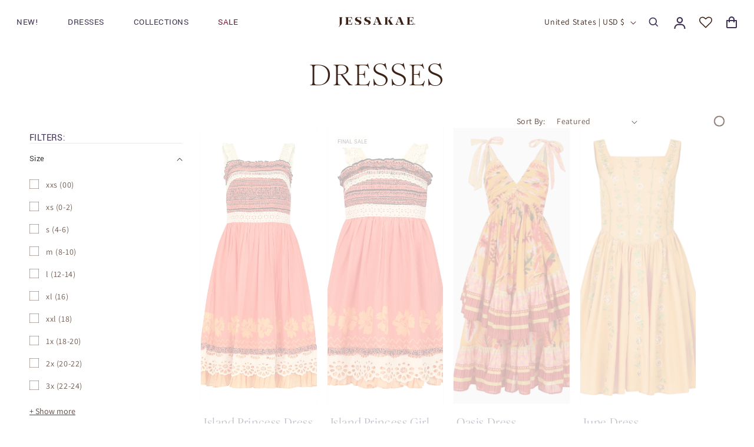

--- FILE ---
content_type: text/css
request_url: https://jessakae.com/cdn/shop/t/82/assets/custom-fonts.aio.min.css?v=109726716939494938301748517729
body_size: -179
content:
/*
Generated time: September 26, 2024 17:27
This file was created by the app developer. Feel free to contact the original developer with any questions. It was minified (compressed) by AVADA. AVADA do NOT own this script.

@font-face{font-family:Yantramanav;src:url('/cdn/shop/files/Yantramanav-Light.woff?v=1718375181') format('woff');font-weight:300}@font-face{font-family:Yantramanav;src:url('/cdn/shop/files/Yantramanav-Regular.woff?v=1718371563') format('woff');font-weight:400}@font-face{font-family:Yantramanav;src:url('/cdn/shop/files/Yantramanav-Medium.woff?v=1718375181') format('woff');font-weight:500}@font-face{font-family:Yantramanav;src:url('/cdn/shop/files/Yantramanav-Bold.woff?v=1718375181') format('woff');font-weight:700}@font-face{font-family:IvyPresto_Display;src:url('/cdn/shop/files/IvyPresto_Display_Thin.woff?v=1718710614') format('woff');font-weight:200}@font-face{font-family:IvyPresto_Display;src:url('/cdn/shop/files/IvyPresto_Display_Light.woff?v=1718710615') format('woff');font-weight:300}@font-face{font-family:IvyPresto_Display;src:url('/cdn/shop/files/IvyPresto_Display_Regular.woff?v=1718710614') format('woff');font-weight:400}
*/

/* new romie font added to css along with old Yantramanav and got rid of Ivy Presto. Old code is commetned out above -- Jordan*/
@font-face{font-family:Yantramanav;src:url('/cdn/shop/files/Yantramanav-Light.woff?v=1718375181') format('woff');font-weight:300}@font-face{font-family:Yantramanav;src:url('/cdn/shop/files/Yantramanav-Regular.woff?v=1718371563') format('woff');font-weight:400}@font-face{font-family:Yantramanav;src:url('/cdn/shop/files/Yantramanav-Medium.woff?v=1718375181') format('woff');font-weight:500}@font-face{font-family:Yantramanav;src:url('/cdn/shop/files/Yantramanav-Bold.woff?v=1718375181') format('woff');font-weight:700}@font-face{font-family:Romie;src:url('/cdn/shop/files/Romie-Light.woff2?v=1744306454') format('woff2');font-weight:300;font-style:normal}@font-face{font-family:Romie;src:url('/cdn/shop/files/Romie-Regular.woff2?v=1744303497') format('woff2');font-weight:400;font-style:normal}@font-face{font-family:Romie;src:url('/cdn/shop/files/Romie-Medium.woff2?v=1744303604') format('woff2');font-weight:500;font-style:normal}@font-face{font-family:Romie;src:url('/cdn/shop/files/Romie-Bold.woff2?v=1744306571') format('woff2');font-weight:700;font-style:normal}@font-face{font-family:Romie;src:url('/cdn/shop/files/Romie-Heavy.woff2?v=1744306681') format('woff2');font-weight:800;font-style:normal}@font-face{font-family:Romie;src:url('/cdn/shop/files/Romie-Black.woff2?v=1744306638') format('woff2');font-weight:900;font-style:normal}@font-face{font-family:Romie;src:url('/cdn/shop/files/Romie-LightItalic.woff2?v=1744306488') format('woff2');font-weight:300;font-style:italic}@font-face{font-family:Romie;src:url('/cdn/shop/files/Romie-Italic.woff2?v=1744303443') format('woff2');font-weight:400;font-style:italic}@font-face{font-family:Romie;src:url('/cdn/shop/files/Romie-MediumItalic.woff2?v=1744303656') format('woff2');font-weight:500;font-style:italic}@font-face{font-family:Romie;src:url('/cdn/shop/files/Romie-BoldItalic.woff2?v=1744306610


--- FILE ---
content_type: text/css
request_url: https://jessakae.com/cdn/shop/t/82/assets/custom-card-product.aio.min.css?v=71830555188634885061761712742
body_size: 1043
content:
/*
Generated time: September 26, 2024 17:27
This file was created by the app developer. Feel free to contact the original developer with any questions. It was minified (compressed) by AVADA. AVADA do NOT own this script.
*/
.custom-product-card{margin-inline:12px;position:relative}.custom-product-card .card .card__inner{min-height:480px;border:1px solid #f7f7f7;max-height:480px}.custom-product-card .card-info .card__information{padding:20px 6px}.custom-product-card .card .media video{width:100%;object-fit:cover;height:100%}.slick-hover-slider .hover-product-card.custom-product-card .card .media img{width:100%;object-fit:cover;height:100%}.slick-hover-slider{max-width:1600px;margin:auto}.slick-hover-slider .hover-product-card.slick-slide.slick-current.slick-active .card .media img{width:100%;object-fit:cover;height:100%}.custom-product-card .card-info .card__heading{font-size:18px;font-weight:500;font-family:Romie;color:#3f3153}.custom-product-card .card-info .card__heading a{text-overflow:ellipsis;overflow:hidden;width:100%;-webkit-line-clamp:1;-webkit-box-orient:vertical;display:-webkit-box;white-space:normal}.custom-product-card .card-info .price{font-size:16px;font-weight:500;font-family:Yantramanav;line-height:normal;letter-spacing:0}.custom-product-card .card-info .card_custom_variant{display:flex;justify-content:flex-end}.custom-product-card .card-info .card-info-inside{display:flex;justify-content:space-between;align-items:center}.custom-product-card .card .card__inner .card__badge{position:absolute;top:12px;left:12px;z-index:1}.custom-product-card .card .card__inner .card__content{position:initial}.custom-product-card .card .card__inner .card__badge .badge{border:none;border-radius:4px;font-size:10px;letter-spacing:0;padding:5px 5px 3px;line-height:normal;font-family:Yantramanav;text-transform:uppercase;color:#3f3153;vertical-align:sub;display:flex;align-items:center;text-align:left}.card_custom_variant .swatch-item input[type=radio]{display:none}.rating-star:before{-webkit-text-fill-color:#3f3153}.featured-slider,.slick-hover-slider{display:none}.featured-slider.slick-initialized,.slick-hover-slider.slick-initialized{display:block}.custom-product-card .card-info .quick-add.hover-quick-button{position:absolute;inset:0;bottom:0;transform:unset;width:calc(100% - 40px);z-index:1;opacity:0;visibility:hidden;transition:all .4s ease;margin:0 auto}.custom-product-card:hover .card-info .quick-add.hover-quick-button{bottom:110px;top:auto;opacity:1;visibility:visible}.custom-product-card .card-info .quick_add_static{background:#fff;width:100%;text-align:center;border-radius:4px;padding:12px;cursor:pointer;border:1px solid #ddd}.custom-product-card .card-info .quick_add_static .primary_text{font-size:14px;font-weight:400;line-height:24px;font-family:Yantramanav;color:#3f3153;display:flex;align-items:center;justify-content:center;gap:10px}.custom-product-card .card-info .quick-add .card_size_variant ul{display:grid;grid-template-columns:repeat(6,1fr);padding:0;grid-gap:10px;border-radius:4px;text-align:center;list-style:none}.custom-product-card .card-info .quick-add__submit{padding:0;width:100%;border-radius:4px;overflow:hidden;background:#fff;width:100%;text-align:center;border-radius:4px;padding:12px;cursor:pointer;border:1px solid #ddd}.custom-product-card .card-info .card_size_variant{width:100%}.custom-product-card .card-info .star_rating{text-align:right}.custom-product-card .card-info s.price-item.price-item--regular{font-size:16px;font-family:Yantramanav;color:rgba(0,0,0,.5);font-weight:400;letter-spacing:0}.custom-product-card .card-info .quick-add .card_size_variant ul .size_variant_btn{cursor:pointer;font-size:14px;color:#3f3153;letter-spacing:0;min-width:25px;border-bottom:1px solid #fff}.custom-product-card .card-info .quick-add .card_size_variant ul .size_variant_btn:active,.custom-product-card .card-info .quick-add .card_size_variant ul .size_variant_btn:hover{border-bottom:1px solid #000}.custom-product-card .card-info .oke-sr-count.oke-sr-count--brackets{display:none}.custom-product-card .card-info .loading__spinner.added_spinner{display:flex;align-items:center;gap:10px;width:100%;justify-content:center}.slick-hover-slider .slick-track{padding-bottom:20px}.slick-hover-slider .hover-product-card .card-info{transition:all .4s ease;opacity:0;visibility:hidden}.slick-hover-slider .hover-product-card.slick-slide.slick-current.slick-active .card-info{opacity:1;visibility:visible}.custom-product-card .card-info .quick-add .card_size_variant ul .size_variant_btn.variant_sold_out:hover:hover,.variant_sold_out{text-decoration:line-through}.quick_view_btn{background:#fff;width:100%;text-align:center;border-radius:4px;padding:12px;cursor:pointer;border:1px solid #ddd}.quick_view_btn .primary_text{font-size:14px;font-weight:400;line-height:24px;font-family:Yantramanav;color:#3f3153;display:flex;align-items:center;justify-content:center;gap:10px}@media screen and (min-width:750px) and (max-width:1024px){.custom-product-card .card .card__inner{min-height:380px;border:1px solid #f7f7f7;max-height:380px}.custom-product-card{margin-inline:6px;position:relative}}@media screen and (min-width:1090px){.star_mobile_widget{display:none}}@media screen and (max-width:1200px){.collection_tabs_section .custom-product-card .card-info .quick-add .card_size_variant ul,.featured_collection_section .custom-product-card .card-info .quick-add .card_size_variant ul,.main_collection_grid .custom-product-card .card-info .quick-add .card_size_variant ul{grid-template-columns:repeat(auto-fit,minmax(30px,1fr))}}@media screen and (max-width:1089px){.custom-product-card .card-info .quick-add.hover-quick-button{position:relative;bottom:0}}@media screen and (max-width:1089px){.custom-product-card .card-info .quick-add.hover-quick-button{position:inherit;transform:inherit;width:100%;z-index:1;opacity:1;visibility:visible;margin-top:14px;left:0}.custom-product-card:hover .card-info .quick-add.hover-quick-button{bottom:0;opacity:1;visibility:visible;position:relative;left:0;transform:inherit}.star_mobile_widget{border-left:1px solid #0000001a;margin-left:8px;padding-left:8px}.custom-product-card .card-info .price{font-size:12px}.custom-product-card .card-info .price .price-item{margin:0 5px 0 0}.star_mobile_widget span{font-size:11px;color:rgba(0,0,0,.5);font-family:Yantramanav;vertical-align:middle;margin-left:4px}.custom-product-card .card-info .card_custom_variant{justify-content:center;flex-wrap:wrap}.custom-product-card .card-info .card-info-inside{flex-direction:column}.card-info-right .star_rating{display:none}.custom-product-card .card-info .custom_price{display:flex;align-items:center;justify-content:center}.custom-product-card .card-info .card__information{padding:16px 6px 6px}}@media screen and (max-width:749px){.hover-product-card.custom-product-card .card .card__inner{min-height:312px;max-height:312px}.hover-product-card.custom-product-card{margin-inline:14px}.custom-product-card .card .card__inner{min-height:240px;max-height:240px}.custom-product-card .card-info .card__heading{font-size:15px;text-align:center;line-height:22.25px;display:-webkit-box;-webkit-box-orient:vertical;-webkit-line-clamp:1;overflow:hidden}.custom-product-card{margin-inline:5px}.hover_control_setting .slick-arrow{top:30%}.collection .slider.slider--tablet{margin-bottom:0}.featured-slider{overflow:inherit!important}.slick_control_setting .left-arrow.slick-arrow{left:-12px}.slick_control_setting .right-arrow.slick-arrow{right:-12px}.custom-product-card .card-info s.price-item.price-item--regular{font-size:12px}.custom-product-card .card .media video,.slick-hover-slider .hover-product-card.custom-product-card .card .media img{object-position:top}.custom-product-card .card .card__inner .card__badge{top:inherit;bottom:12px;left:inherit;right:12px}}

--- FILE ---
content_type: text/css
request_url: https://jessakae.com/cdn/shop/t/82/assets/custom-mega-menu.aio.min.css?v=29418132195263942071761712742
body_size: 271
content:
/*
Generated time: September 26, 2024 17:27
This file was created by the app developer. Feel free to contact the original developer with any questions. It was minified (compressed) by AVADA. AVADA do NOT own this script.
*/
.mega-menu .mega-menu__content.page-width{padding:0!important}.mega-menu .mega-menu__content .menu-banner-container{padding:0;display:grid;grid-template-columns:40% 60%}.mega-menu .mega-menu__content .menu-banner-container.menu-3-childlink{grid-template-columns:50% 50%}.mega-menu .mega-menu__content .menu-banner-container.menu-4-childlink{grid-template-columns:60% 40%}.mega-menu .mega-menu__content .menu-banner-container.menu-3-childlink .mega-menu__list{grid-template-columns:1fr 1fr 1fr}.mega-menu .mega-menu__content .menu-banner-container.menu-4-childlink .mega-menu__list{grid-template-columns:1fr 1fr 1fr 1fr}.mega-menu .mega-menu__content .menu-banner-container.menu-3-childlink .mega-menu__list>li{padding:40px 30px}.mega-menu .mega-menu__content .menu-banner-container.menu-4-childlink .mega-menu__list>li{padding:30px 20px}.mega-menu .mega-menu-box .mega-menu__list{display:grid;grid-template-columns:55% 45%;gap:0;height:100%}.mega-menu .mega-menu-banner .animate-arrow{width:100%}.mega-menu .mega-menu-banner .mega-menu-image{width:100%;height:500px}.mega-menu .mega-menu-banner .mega-menu-image img{width:100%;height:100%;object-fit:cover;vertical-align:middle}.mega-menu .mega-menu-box .mega-menu__list>li{padding:40px 50px;max-height:500px;overflow:auto}.mega-menu .mega-menu-box .mega-menu__list>li::-webkit-scrollbar{width:5px}.mega-menu .mega-menu-box .mega-menu__list>li::-webkit-scrollbar-track{background:#f1f1f1}.mega-menu .mega-menu-box .mega-menu__list>li::-webkit-scrollbar-thumb{background:#b4718d}.mega-menu .mega-menu-box .mega-menu__list>li:nth-child(2n),.mega-menu-box .mega-menu__list .list-item-submenu{background-color:#f7f7f7}.mega-menu-box .mega-menu__list ul li+li{margin-top:15px;padding-left:0!important}.mega-menu-collection ul li{padding-left:0!important}.mega-menu-box .mega-menu__list .mega-menu__link{font-size:16px;font-weight:400;line-height:28px;color:rgba(0,0,0,.7);font-family:Yantramanav;text-decoration:none!important;padding:0;letter-spacing:0;text-transform:capitalize}.mega-menu-box .mega-menu__list .mega-menu__link:hover{color:#3f3153}.mega-menu-box>.mega-menu__list>li>.mega-menu__link{color:#000;font-size:16px;font-weight:300;font-family:IvyPresto_Display;text-transform:uppercase;margin-bottom:24px;text-decoration:underline!important}details[open]>.header__menu-item{text-decoration-thickness:0!important}.mega-menu-collection{padding:40px}.mega-menu-collection .collection-list{display:grid;grid-template-columns:repeat(4,1fr);gap:10px;list-style:none}.mega-menu-collection .collection-list .menu-media{width:100%;height:220px}.mega-menu-collection .collection-list .menu-media video{width:100%;height:100%;object-fit:cover;vertical-align:middle}.mega-menu-collection .collection-list .menu-media img{width:100%;height:100%;object-fit:cover;vertical-align:middle}.mega-menu-collection .collection-list .info .collection-item-link{font-size:16px;font-weight:400;line-height:20.75px;font-family:Yantramanav;color:rgba(0,0,0,.7);text-decoration:none;margin-top:12px;display:block}@media screen and (min-width:1090px) and (max-width:1199px){.mega-menu .mega-menu__content .menu-banner-container{grid-template-columns:50% 50%}.mega-menu .mega-menu-box .mega-menu__list>li{padding:30px}.mega-menu-box .mega-menu__list .mega-menu__link{font-size:15px;line-height:25px}.mega-menu-box .mega-menu__list ul li+li{margin-top:12px}.mega-menu .mega-menu-banner .mega-menu-image{height:450px}.mega-menu-collection{padding:20px}.mega-menu-collection .collection-list .menu-media{height:250px}}@media screen and (min-width:1200px) and (max-width:1479px){.mega-menu .mega-menu__content .menu-banner-container{grid-template-columns:50% 50%}.mega-menu .mega-menu-box .mega-menu__list>li{padding:40px}}@media screen and (max-width:1089px){.mega-menu-collection{padding:20px}.mega-menu-collection .collection-list{grid-template-columns:repeat(2,1fr);row-gap:26px}.mega-menu-collection .collection-list .menu-media{height:184px}.mm-drawer__inner-submenu .menu-drawer__menu .child-drawer__menu-item{font-weight:500!important;color:#000!important;padding:10px 20px!important;background-color:transparent!important}.mm-drawer__inner-submenu .menu-drawer__menu .list-menu__item{font-size:16px;font-weight:400;line-height:28px;color:#000000b3;font-family:Yantramanav;text-decoration:none!important;padding:6px 20px;letter-spacing:0;border:none;margin-inline:0;text-transform:capitalize}.mm-drawer__inner-submenu .menu-drawer__menu .list-menu__item:active,.mm-drawer__inner-submenu .menu-drawer__menu .list-menu__item:hover{color:#000}.mm-drawer__inner-submenu>.menu-drawer__menu>li:nth-child(2n){background:#f7f7f7}.mm-drawer__inner-submenu>.menu-drawer__menu>li:nth-child(2n){padding-top:10px}.mm-drawer__inner-submenu>.menu-drawer__menu>li:nth-child(2n) .child-drawer__submenu{background:#f7f7f7;padding-bottom:10px}.mm-drawer__inner-submenu>.menu-drawer__menu>li:nth-child(2n) .list-menu li:first-child a{padding-top:0}.mm-drawer__inner-submenu .list-item-submenu{padding:30px 20px;background:#f7f7f7}.mm-drawer__inner-submenu .list-item-dresses{background:#fff;padding:30px 20px 10px}.mm-drawer__inner-submenu .list-item-submenu .list-menu{background:#f7f7f7}.mm-drawer__inner-submenu .menu-drawer__menu li+li{margin-top:0}.menu-drawer .menu-drawer__menu-item{color:#000;font-size:16px;font-weight:300;font-family:IvyPresto_Display;text-transform:uppercase;padding:20px 0;border-bottom:1px solid #0000001a;background:0 0;justify-content:space-between;margin-inline:20px}.mobile_menu_details summary .icon-caret{transition:all .4s ease}.mobile_menu_details[open] .icon{transform:rotate(180deg)}.mm-drawer__inner-submenu .child-drawer__submenu{border-left:1px solid #0000001a;margin:0 0 15px 25px}}.mobile_menu_details[open] summary.menu-drawer__menu-item{border-bottom:0}

--- FILE ---
content_type: text/css
request_url: https://jessakae.com/cdn/shop/t/82/assets/custom-collection-grid.aio.min.css?v=93783669260392711201727371624
body_size: 692
content:
/*
Generated time: September 26, 2024 17:27
This file was created by the app developer. Feel free to contact the original developer with any questions. It was minified (compressed) by AVADA. AVADA do NOT own this script.
*/
:focus-visible{outline:0!important;outline-offset:0!important;box-shadow:none!important}.main_filters_container .facets{border-bottom:1px solid rgba(0,0,0,.1);padding-bottom:20px;margin-bottom:40px}.main_filters_container .facets__wrapper{gap:32px}.main_filters_container .view_in_size_access{margin-left:auto;border:1px solid rgba(0,0,0,.16);padding:0 0 0 18px}.main_filters_container .facets__form{margin-bottom:0;align-items:center}.main_filters_container .facets__wrapper .facets__disclosure{margin-right:0}.main_filters_container .facets__heading{font-size:18px;font-weight:400;line-height:16px;font-family:Yantramanav;color:#3f3153;text-transform:uppercase;margin:0}.main_filters_container .facets__summary-label{font-size:16px;font-weight:400;line-height:16px;font-family:Yantramanav;color:rgba(0,0,0,.8);padding-right:12px}.main_filters_container .facets__summary .icon-caret path{fill:rgba(0,0,0,0.8)}.right-side-filter .stock_toggle .facet-checkbox{padding:0}.right-side-filter .stock_toggle .facet-checkbox__text-label{font-size:13px;font-weight:400;line-height:16px;font-family:Yantramanav;text-transform:uppercase;color:rgba(0,0,0,.8)}.main_filters_container .facet-filters.sorting{grid-column:3;padding-left:24px;border-left:1px solid #00000033;align-items:center}.main_filters_container .facets__summary:hover .facets__summary-label{text-decoration:none;text-underline-offset:0}.main_filters_container .facets__summary{margin-bottom:0}.customer .field input:focus,.customer select:focus,.field__input:focus,.localization-form__select:focus.localization-form__select:after,.select__select:focus{box-shadow:none}.main_filters_container .facet-filters__sort:focus-visible{outline:0;outline-offset:0;box-shadow:none}.main_filters_container .facet-filters__field label{font-size:16px;line-height:16px;font-weight:400;font-family:Yantramanav;color:rgba(0,0,0,.6)}.main_filters_container .select select{color:#3f3153;font-size:16px;line-height:16px;font-weight:400;font-family:Yantramanav}.right-side-filter .stock_toggle{display:flex;align-items:center;gap:12px}.right-side-filter .stock_toggle .switch{position:relative;display:inline-block;width:28px;height:12px}.right-side-filter .stock_toggle .switch input{opacity:0;width:0;height:0}.right-side-filter .stock_toggle .slider{position:absolute;cursor:pointer;top:0;left:0;right:0;bottom:0;background-color:#0000001f;-webkit-transition:.4s;transition:.4s}.right-side-filter .stock_toggle .slider:before{position:absolute;content:"";height:16px;width:16px;left:-1px;bottom:-2px;background-color:#ccc;-webkit-transition:all .4s ease;transition:all .4s ease}.right-side-filter .stock_toggle .slider.round.stock_enable:before{background-color:#c38da4}.right-side-filter .stock_toggle input:checked+.slider{background-color:rgba(0,0,0,.12)}.right-side-filter .stock_toggle input:focus+.slider{box-shadow:0 0 1px rgba(0,0,0,.12)}.right-side-filter .stock_toggle input:checked+.slider:before{-webkit-transform:translateX(15px);-ms-transform:translateX(15px);transform:translateX(15px)}.right-side-filter .stock_toggle .slider.round{border-radius:34px}.right-side-filter .stock_toggle .slider.round:before{border-radius:50%}.main_filters_container .facets__display{width:max-content}.main_filters_container .facets__display .facets-layout.facets-layout-list.facets-layout-list--text.facets__list.list-unstyled{display:grid;grid-template-columns:1fr 1fr;column-gap:15px}.main_filters_container .facets__display .facets__label svg{display:none}.main_filters_container .facets__display .facet-checkbox__text{font-size:14px;font-weight:400;color:rgba(0,0,0,.7);font-family:Yantramanav;line-height:22px;padding-left:25px}.main_filters_container .facets__selected{font-size:14px;font-weight:400;color:rgba(0,0,0,.7);font-family:Yantramanav;line-height:22px}.main_filters_container .facets__display .facets__reset{font-family:Yantramanav}.main_filters_container facets__selected .main_filters_container .facets__display .facet-checkbox{padding:5px 0}.main_filters_container .facets__display .icon.icon-checkmark{display:block}.main_collection_grid .collection .custom-product-card{margin-inline:0;position:relative}.main_filters_container .facets__display::-webkit-scrollbar{width:5px}.main_filters_container .facets__display::-webkit-scrollbar-track{background:#f1f1f1}.main_filters_container .facets__display::-webkit-scrollbar-thumb{background:#c38da4}.pagination-wrapper{border-bottom:1px solid #0000001a;padding-bottom:80px;margin-bottom:10px}.pagination-wrapper .pagination__list{gap:5px}.pagination-wrapper .pagination__item{color:#3f3153;height:54px;width:54px;font-size:16px;line-height:16px;font-family:Yantramanav;font-weight:400;border-radius:100px}.pagination-wrapper .pagination__item.pagination__item--current{opacity:1;background-color:#b4718d;color:#fff}.pagination-wrapper .pagination__list .pagination__item:after{display:none}.pagination-wrapper .pagination__item.pagination__item-arrow{border:1px solid #00000014}.mobile_tag_wrap{border-top:1px solid #ddd;margin:0!important}.collection-wrapper .card-wrapper .card .card__inner{min-height:470px;max-height:470px}@media screen and (min-width:1280px) and (max-width:1480px){.main_filters_container .facets__heading{font-size:16px}.main_filters_container .facets__summary-label{font-size:14px}.main_filters_container .facets__wrapper{gap:15px}.main_filters_container .facets__form{gap:0 25px}.main_filters_container .facet-filters__field label{font-size:14px}.main_filters_container .facet-filters.sorting{padding-left:15px;margin-left:15px}}@media screen and (min-width:750px) and (max-width:1279px){.main_filters_container .facets__wrapper{gap:20px;justify-content:center}.main_filters_container .facets__form{display:flex;flex-wrap:wrap;justify-content:center;gap:10px}.main_filters_container .view_in_size_access{margin-left:0}}@media screen and (max-width:749px){.main_collection_grid{padding-top:10px!important}.pagination-wrapper{padding-bottom:30px;margin-bottom:0}.pagination-wrapper .pagination__item{height:48px;width:48px}.main_filters_container.facets-container{border-top:1px solid #ddd;padding-block:0;display:flex;flex-wrap:wrap;gap:0}.main_filters_container.facets-container .mobile-facets__wrapper{margin-left:0;width:50%;text-align:center;display:block}.facets-wrapper.page-width{padding-inline:0!important;margin-bottom:30px}.main_filters_container.facets-container .mobile-facets__open-label,.main_filters_container.facets-container .sort_mobile.button-label span{color:#000;font-size:14px;font-weight:400;line-height:18.16px;font-family:Yantramanav}.main_filters_container.facets-container .mobile-facets__open{padding-top:12px;padding-bottom:12px;justify-content:center;border-right:1px solid #ddd}.main_filters_container.facets-container .sort_mobile.button-label{width:50%;text-align:center;line-height:normal}.main_filters_container.facets-container .sort_mobile.button-label span{height:100%;display:flex;justify-content:center;align-items:center}.view_in_size_access.view_in_mobile .facet-filters__field{justify-content:space-between}.view_in_size_access.view_in_mobile{border:none;padding:0}.mobile-facets__details .mobile-facets__summary label{color:#000!important;font-size:15px!important;font-family:Yantramanav!important}.collection-wrapper .card-wrapper .card .card__inner{min-height:240px;max-height:240px}}.oke-sr-count.oke-sr-count--brackets{display:none!important}[data-filter="filter.v.availability"]{display:none}.swatch-item.hidecolor{display:none}

--- FILE ---
content_type: text/css
request_url: https://jessakae.com/cdn/shop/t/82/assets/custom-facets.aio.min.css?v=117931768616721569731727371624
body_size: -419
content:
/*
Generated time: September 26, 2024 17:27
This file was created by the app developer. Feel free to contact the original developer with any questions. It was minified (compressed) by AVADA. AVADA do NOT own this script.
*/
.facet-filters__label.custom_style{margin-right:0}.custom_sort_by{padding-left:16px}@media screen and (max-width:749px){.mobile-facets__sort{display:none!important}.mobile-facets__sort.sort_mobile_select{display:flex!important}.product-count{display:none}.main_filters_container.facets-container .mobile-facets__open,.sort_mobile{border-bottom:1px solid #ddd}.active-facets{margin:0!important}.active-facets__button-wrapper::after{content:"";height:1px;width:100%;border-bottom:1px solid #ddd;position:absolute;left:0;margin-top:50px}}

--- FILE ---
content_type: text/css
request_url: https://jessakae.com/cdn/shop/t/82/assets/custom-image-with-text.aio.min.css?v=87534475254653535581727371624
body_size: -390
content:
/*
Generated time: September 26, 2024 17:27
This file was created by the app developer. Feel free to contact the original developer with any questions. It was minified (compressed) by AVADA. AVADA do NOT own this script.
*/
.collection_image_with_text .image-with-text .image-with-text__text h2{font-family:IvyPresto_Display;font-weight:300;color:#3f3153;line-height:54.6px;font-size:42px;margin-bottom:24px}.collection_image_with_text .image-with-text .image-with-text__text p{font-family:Yantramanav;font-weight:400;color:rgba(0,0,0,.7);line-height:28px;font-size:16px;margin:0}.collection_image_with_text .image-with-text .image-with-text__text.rte.body p+p{margin-top:16px}@media screen and (min-width:750px) and (max-width:1080px){.collection_image_with_text .image-with-text .image-with-text__content{padding:0 0 0 20px!important}}@media screen and (min-width:750px){.collection_image_with_text .image-with-text .image-with-text__media-item.grid__item{width:55%}.collection_image_with_text .image-with-text .image-with-text__text-item.grid__item{width:45%}.collection_image_with_text .image-with-text .image-with-text__content{padding:0 0 0 80px}}@media screen and (max-width:749px){.collection_image_with_text{padding-bottom:0}.collection_image_with_text .image-with-text .image-with-text__text p{line-height:24px;font-size:14px}.collection_image_with_text .image-with-text .image-with-text__text h2{line-height:41.52px;font-size:28px;margin-bottom:16px}.collection_image_with_text .image-with-text .image-with-text__content{padding-inline:0;padding-bottom:0}}

--- FILE ---
content_type: text/css
request_url: https://jessakae.com/cdn/shop/t/82/assets/custom-collection-list.aio.min.css?v=17536934597393617231761708707
body_size: 117
content:
/*
Generated time: September 26, 2024 17:27
This file was created by the app developer. Feel free to contact the original developer with any questions. It was minified (compressed) by AVADA. AVADA do NOT own this script.
*/
.section-collection-list .collection-list-title{font-size:42px;line-height:54.6px;font-weight:500;color:#3f3153;font-family:Romie}.section-collection-list .card-wrapper .card .card__content{position:absolute;bottom:0;left:50%;transform:translate(-50%);z-index:2;height:100%;display:flex;align-items:flex-end;justify-content:center;width:100%}.section-collection-list .card-wrapper .card .card__heading a:after{position:absolute}.section-collection-list .card-wrapper .card .card__inner{min-height:440px}.section-collection-list .card-wrapper .card .card__inner video{width:100%;height:100%;object-fit:cover;vertical-align:middle}.section-collection-list .card-wrapper .card .card__media video{width:100%;height:100%;object-fit:cover;vertical-align:middle}.section-collection-list .card-wrapper .card--standard>.card__content .card__information{padding-left:0;padding-right:0;text-align:center}.section-collection-list .collection-list .grid__item{width:100%;max-width:100%}.section-collection-list .card-wrapper .card .card__heading{font-size:16px;font-weight:400;color:#fff;letter-spacing:0;font-family:Yantramanav;line-height:28px;text-transform:uppercase}.section-collection-list .card-wrapper .card .card__heading span{display:none}.section-collection-list .collection-card-wrapper:before{content:"";position:absolute;width:100%;height:100%;z-index:1;background:linear-gradient(180deg,rgba(0,0,0,0) 68.62%,rgba(0,0,0,.8) 100%)}.collection_video_url{display:block!important;width:100%;height:100%;position:absolute;z-index:3;cursor:pointer}@media screen and (min-width:750px) and (max-width:1080px){.collection-wrapper .section-collection-list .collection-list{gap:6px}}@media screen and (min-width:750px) and (max-width:1090px){.section-collection-list .collection-list .grid__item{margin-inline:6px}}@media screen and (max-width:1279px){.section-collection-list .collection-list .grid__item{margin-inline:6px}}@media screen and (min-width:750px) and (max-width:1024px){.section-collection-list .card-wrapper .card .card__inner{min-height:320px}.about-collection-list .collection-list{display:inherit}.about-collection-list .collection-list .grid__item{margin-inline:6px}}@media screen and (max-width:749px){.section-collection-list .collection-list-title{font-size:25px;line-height:35px}.section-collection-list .collection-list-wrapper{padding-inline:0!important}.section-collection-list .collection-list:not(.slider){padding-left:0;padding-right:0}.section-collection-list .card-wrapper .card .card__inner{min-height:370px}.section-collection-list .mobile_slick_nav .title-wrapper-with-link{max-width:100%;}.about-us-newcollection-list .custom_slick_nav svg{display:none}.about-us-newcollection-list .collection-list{display:grid;grid-template-columns:1fr 1fr;gap:10px;padding-inline:20px!important}.about-us-newcollection-list .collection-list .grid__item{margin-inline:0}.about-us-newcollection-list .card-wrapper .card .card__inner{min-height:290px}.section-collection-list .custom_slick_nav.mobile_slick_nav{display:flex;justify-content:center;align-items:center;gap:40px}.section-collection-list .custom_slick_nav.mobile_slick_nav svg{width:40px;height:40px;background:#fff;padding:12px;border-radius:100px;border:1px solid #00000014;cursor:pointer}.collection-wrapper .section-collection-list .collection-list-wrapper{padding:10px!important}.collection-wrapper .section-collection-list .card-wrapper .card .card__inner{min-height:300px}.collection-wrapper .section-collection-list .card-wrapper .card .card__heading{font-size:16px}.collection-wrapper .section-collection-list .card-wrapper .card .card__content{bottom:10px}}

--- FILE ---
content_type: text/json
request_url: https://conf.config-security.com/model
body_size: 304
content:
{"title":"recommendation AI model (keras)","structure":"release_id=0x3c:2a:36:53:2f:72:39:34:56:68:23:6e:47:34:28:56:46:3a:21:2a:7a:41:21:78:30:70:70:32:28;keras;ggi60iw0e9hw0apz9ilo4xiq3ok9mpygw7mdf51wa4877oxkkmh6fqve5g3h3361wx27c5y7","weights":"../weights/3c2a3653.h5","biases":"../biases/3c2a3653.h5"}

--- FILE ---
content_type: image/svg+xml
request_url: https://jessakae.com/cdn/shop/files/new_jessakae_logo_2026.svg?v=1767819800&width=130
body_size: 2645
content:
<svg xmlns="http://www.w3.org/2000/svg" fill="none" viewBox="0 0 465 63" height="63" width="465">
<path fill="#3C2216" d="M75.3974 0.755127H39.6096V1.8993C41.0959 1.98187 42.2164 2.41831 43.0185 3.20861C43.915 4.10507 44.3396 5.42617 44.3396 7.18371V40.3293C44.3396 42.2874 44.0094 43.5967 43.1601 44.446C42.3934 45.2127 41.261 45.5665 39.6096 45.6255V46.9584H75.3974C75.5272 46.9584 75.6569 46.9584 75.7867 46.9702H80.1274V32.1903H78.8063C78.7356 37.0265 77.7447 40.1052 76.0933 42.0043C74.3358 44.0213 71.8705 44.6819 68.9688 44.6819H62.151C60.1929 44.6819 58.8836 44.3516 58.0343 43.4905C57.1732 42.6412 56.843 41.3319 56.843 39.3739V24.9833H62.3397C64.6044 24.9833 66.7159 25.7971 68.1903 27.5075C69.4052 28.8994 70.1838 30.8928 70.2781 33.5114H71.611V14.2021H70.2781C70.1838 16.8207 69.3935 18.8024 68.1903 20.206C66.7041 21.9164 64.6044 22.7303 62.3397 22.7303H56.843V8.15096C56.843 6.19289 57.1732 4.88358 58.0225 4.0343C58.8718 3.18501 60.1811 2.85474 62.1392 2.85474H68.957C71.8587 2.85474 74.324 3.57427 76.0933 5.6385C77.7447 7.58477 78.7356 10.7106 78.8063 15.5468H80.1274V0.778723H75.6215H75.5271H75.3974V0.755127Z" clip-rule="evenodd" fill-rule="evenodd"></path>
<path fill="#3C2216" d="M101.324 45.9552C101.749 45.6132 102.268 45.448 102.869 45.448C102.999 45.448 103.636 45.566 104.721 45.7901C105.618 45.9788 106.88 46.2501 108.472 46.604C112.035 47.3471 115.208 47.7246 118.015 47.7246C123.842 47.7246 128.997 46.4153 132.571 43.7141C135.767 41.296 137.702 37.7219 137.702 32.9565C137.702 29.3589 136.357 26.4218 134.269 24.157C131.792 21.4794 128.277 19.7219 124.703 18.9316H124.691C120.964 17.9643 117.236 16.5371 114.63 14.5672C112.424 12.8922 111.008 10.8398 111.008 8.33915C111.008 6.14517 111.81 4.4584 113.438 3.32603C114.972 2.25263 117.26 1.71002 120.291 1.71002C124.892 1.71002 128.395 2.90138 130.825 5.30768C133.149 7.61961 134.482 11.0167 134.835 15.5344H136.015V0.766391H134.281C134.08 1.13205 133.821 1.42694 133.514 1.65106C133.101 1.94595 132.606 2.09928 132.052 2.09928C131.792 2.09928 131.132 1.96954 130.011 1.75721C129.185 1.60387 128.1 1.39155 126.661 1.14384H126.626C125.033 0.766381 123.488 0.483286 122.002 0.294557C120.504 0.105828 119.053 0.0114746 117.661 0.0114746C111.987 0.0114746 107.116 1.25001 103.766 3.78606C100.711 6.08619 98.9178 9.49511 98.9178 14.0246C98.9178 17.4099 100.239 20.2763 102.244 22.541C104.662 25.2776 108.071 27.1649 111.374 28.0614C115.054 29.005 118.675 30.5384 121.235 32.6026C123.441 34.3956 124.868 36.6013 124.868 39.22C124.868 41.4139 124.078 43.0299 122.462 44.1151C120.917 45.1531 118.64 45.6604 115.585 45.6604C110.442 45.6604 106.573 44.4808 103.99 42.1571C101.466 39.8923 100.168 36.566 100.062 32.2252H98.9178V47.005H100.569C100.77 46.5804 101.029 46.2265 101.348 45.9788" clip-rule="evenodd" fill-rule="evenodd"></path>
<path fill="#3C2216" d="M157.565 45.9556C157.99 45.6253 158.509 45.4484 159.099 45.4484C159.228 45.4484 159.865 45.5663 160.951 45.7904C161.847 45.9792 163.109 46.2505 164.702 46.6043C168.252 47.3475 171.437 47.7249 174.244 47.7249C180.071 47.7249 185.226 46.4156 188.8 43.7144C191.997 41.2963 193.931 37.7223 193.931 32.9568C193.931 29.3592 192.586 26.4221 190.499 24.1573C188.021 21.4797 184.506 19.7222 180.932 18.9201H180.909C177.181 17.9529 173.454 16.5256 170.847 14.5557C168.641 12.8926 167.214 10.8283 167.214 8.32767C167.214 6.1337 168.016 4.44693 169.644 3.31455C171.189 2.24116 173.466 1.69857 176.497 1.69857C181.097 1.69857 184.601 2.88992 187.031 5.29622C189.366 7.60815 190.687 11.0053 191.041 15.523H192.209V0.754916H190.475C190.274 1.13237 190.015 1.42728 189.696 1.65139C189.284 1.94628 188.8 2.08782 188.234 2.08782C187.974 2.08782 187.314 1.95806 186.193 1.74574C185.367 1.5924 184.282 1.38009 182.831 1.13238H182.796C181.204 0.754925 179.658 0.47183 178.172 0.2831C176.662 0.0943711 175.223 0 173.843 0C168.158 0 163.298 1.23853 159.948 3.77458C156.893 6.07472 155.1 9.48364 155.1 14.0249C155.1 17.4103 156.421 20.2766 158.426 22.5413C160.844 25.2779 164.253 27.1534 167.556 28.0617C171.236 29.0053 174.858 30.527 177.417 32.603C179.623 34.3959 181.05 36.6017 181.05 39.2085C181.05 41.4025 180.26 43.0185 178.644 44.1037C177.099 45.1417 174.822 45.6489 171.767 45.6489C166.624 45.6489 162.755 44.4693 160.172 42.1456C157.648 39.8808 156.35 36.5663 156.244 32.2137H155.1V46.9818H156.751C156.952 46.5571 157.211 46.2151 157.53 45.9674" clip-rule="evenodd" fill-rule="evenodd"></path>
<path fill="#3C2216" d="M256.872 40.5534L240.535 0.755127H223.502V1.91109C224.21 1.98186 224.8 2.1706 225.284 2.45369C225.873 2.79576 226.298 3.27938 226.581 3.83377C226.852 4.37637 226.982 4.98975 226.982 5.61492C226.982 6.47599 226.734 7.38424 226.286 8.18634L216.071 36.7434C214.007 42.3817 211.353 45.3424 207.779 45.6255V46.9702H226.333V45.6255C225.402 45.5665 224.505 45.3778 223.691 45.0711C222.158 44.4931 220.872 43.4905 219.976 42.2166C219.079 40.9427 218.56 39.3974 218.56 37.6989C218.56 36.6609 218.749 35.5639 219.173 34.4551V34.4315L219.751 33.1104L219.905 32.7683H239.981L240.122 33.1222L242.965 40.1288V40.1524C243.614 41.9925 243.484 43.3608 242.529 44.3162C241.715 45.1419 240.299 45.5665 238.271 45.6373V46.9702H264.02V45.6373C262.428 45.5547 261.024 45.1419 259.856 44.3634C258.571 43.5141 257.568 42.252 256.872 40.5534ZM229.707 7.92684L238.613 29.7015L238.931 30.48H220.613L220.884 29.7251L228.645 7.95044L229.707 7.92684Z" clip-rule="evenodd" fill-rule="evenodd"></path>
<path fill="#3C2216" d="M392.262 40.5534L375.937 0.755127H358.892V1.91109C359.6 1.98186 360.19 2.1706 360.674 2.45369C361.263 2.79576 361.688 3.27938 361.971 3.83377C362.242 4.37637 362.384 4.98975 362.384 5.61492C362.384 6.47599 362.136 7.38425 361.688 8.17455L351.473 36.7316C349.409 42.3699 346.755 45.3306 343.181 45.6137V46.9584H361.735V45.6137C360.791 45.5547 359.907 45.366 359.093 45.0593C357.559 44.4695 356.274 43.4787 355.366 42.2048C354.469 40.9309 353.95 39.3738 353.95 37.6871C353.95 36.6491 354.139 35.5639 354.563 34.4433V34.4197L355.141 33.0986L355.295 32.7565H375.371L375.512 33.1104L378.355 40.117V40.1406C379.016 41.9807 378.874 43.349 377.919 44.3044C377.105 45.1301 375.689 45.5547 373.66 45.6255V46.9584H399.41V45.6255C397.818 45.5429 396.426 45.1301 395.246 44.3516C393.961 43.5023 392.958 42.2402 392.262 40.5416M365.097 7.91505L374.003 29.6897L374.321 30.4682H356.002L356.274 29.7133L364.035 7.93863L365.097 7.91505Z" clip-rule="evenodd" fill-rule="evenodd"></path>
<path fill="#3C2216" d="M448.845 0.755127H413.057V1.8993C414.544 1.98187 415.664 2.41831 416.466 3.20861C417.363 4.10507 417.787 5.41438 417.787 7.18371V40.3293C417.787 42.2874 417.457 43.5967 416.608 44.446C415.841 45.2127 414.709 45.5547 413.057 45.6255V46.9584H453.575V32.1903H452.242C452.172 37.0265 451.181 40.1052 449.529 42.0043C447.772 44.0213 445.306 44.6819 442.405 44.6819H435.587C433.629 44.6819 432.32 44.3516 431.47 43.4905C430.621 42.6412 430.291 41.3319 430.291 39.3739V24.9833H435.787C438.052 24.9833 440.164 25.7971 441.638 27.5075C442.853 28.8994 443.632 30.8928 443.726 33.5114H445.059V14.2021H443.726C443.632 16.8207 442.841 18.8024 441.638 20.206C440.152 21.9164 438.052 22.7303 435.787 22.7303H430.303V8.15096C430.303 6.19289 430.633 4.88358 431.482 4.0343C432.331 3.18501 433.641 2.84295 435.599 2.84295H442.417C445.318 2.84295 447.784 3.56248 449.541 5.62671C451.192 7.57298 452.183 10.6988 452.254 15.535H453.587V0.766934H449.081C448.987 0.766934 448.916 0.766934 448.857 0.766934" clip-rule="evenodd" fill-rule="evenodd"></path>
<path fill="#3C2216" d="M18.9201 6.45205C18.9201 5.18992 19.4391 4.03395 20.2648 3.20826C21.0905 2.38257 22.2465 1.86357 23.5086 1.86357H23.6973V0.695801H1.72215V1.87536C3.18481 1.96972 4.29359 2.41797 5.08389 3.23186C5.96856 4.14012 6.405 5.47302 6.405 7.19518V47.4889C6.405 51.6173 4.85978 55.5924 2.09961 58.5767L0 60.8415V63L13.7183 48.1848C17.0446 44.5872 18.8965 39.8099 18.8965 34.844V6.44026L18.9201 6.45205Z" clip-rule="evenodd" fill-rule="evenodd"></path>
<path fill="#3C2216" d="M328.07 44.5046C326.997 43.7143 326.159 42.4758 325.074 40.6238L310.495 16.0065L310.271 15.629L310.566 15.3223L318.705 6.80593C319.837 5.66176 321.96 4.37605 324.19 3.42061C326.03 2.6303 327.964 2.04052 329.521 1.92256V0.766602H308.313V1.91076C310.212 1.95794 311.686 2.26463 312.712 2.85441C313.939 3.55034 314.564 4.62376 314.564 6.07461C314.564 6.65259 314.387 7.28954 314.022 7.96189C313.68 8.56347 313.184 9.20043 312.512 9.88458L299.773 23.2018L310.707 41.5675L310.754 41.6619C311.651 44.0918 311.958 45 310.684 45.4718C310.153 45.6724 309.304 45.6606 307.982 45.6488H307.381V46.9699H331.809V45.637C330.194 45.578 329.061 45.2477 328.058 44.5164" clip-rule="evenodd" fill-rule="evenodd"></path>
<path fill="#3C2216" d="M294.889 40.3411V7.19552C294.889 5.24925 295.22 3.93993 296.069 3.07886C296.836 2.31214 297.98 1.97007 299.619 1.8993V0.755127H277.656V1.91109C279.142 1.99366 280.263 2.43009 281.065 3.2204C281.961 4.11686 282.398 5.42618 282.398 7.19552V40.3411C282.398 42.2991 282.068 43.5967 281.218 44.4577C280.452 45.2245 279.319 45.5783 277.668 45.6373V46.9702H299.631V45.6373C297.992 45.5783 296.847 45.2363 296.081 44.4577C295.231 43.6085 294.901 42.2991 294.901 40.3411" clip-rule="evenodd" fill-rule="evenodd"></path>
<path fill="#3C2216" d="M460.7 39.4329C458.624 39.4329 456.937 41.1196 456.937 43.1956C456.937 45.2717 458.624 46.9584 460.7 46.9584C462.776 46.9584 464.463 45.2717 464.463 43.1956C464.463 41.1196 462.776 39.4329 460.7 39.4329ZM460.7 46.2035C459.037 46.2035 457.692 44.8588 457.692 43.1956C457.692 41.5325 459.037 40.1878 460.7 40.1878C462.363 40.1878 463.708 41.5325 463.708 43.1956C463.708 44.8588 462.363 46.2035 460.7 46.2035ZM460.794 43.6675H460.252V44.8824H459.568V41.5679H460.794C461.113 41.5443 461.431 41.6386 461.703 41.8274C461.927 42.0161 462.045 42.2874 462.021 42.5823C462.021 42.7828 461.974 42.9715 461.88 43.1485C461.773 43.3136 461.62 43.4434 461.431 43.5259L462.151 44.8824V44.9178H461.42L460.806 43.7029M460.264 43.1485H460.818C460.96 43.1485 461.101 43.1131 461.219 43.0187C461.325 42.9243 461.372 42.7828 461.361 42.6413C461.361 42.4997 461.325 42.37 461.231 42.2638C461.125 42.1694 460.971 42.1222 460.83 42.134H460.287V43.1485H460.264Z"></path>
</svg>


--- FILE ---
content_type: image/svg+xml
request_url: https://jessakae.com/cdn/shop/files/Frame_6.svg?v=1719420444
body_size: -392
content:
<svg xmlns="http://www.w3.org/2000/svg" fill="none" viewBox="0 0 16 16" height="16" width="16">
<path fill-opacity="0.6" fill="black" d="M14.6668 3.33334C14.6668 2.23068 13.7695 1.33334 12.6668 1.33334H3.3335C2.23083 1.33334 1.3335 2.23068 1.3335 3.33334V5.22068C1.3335 5.92268 1.58816 6.56068 2.00016 7.05134V12.6667C2.00016 13.402 2.59816 14 3.3335 14H12.6668C13.4022 14 14.0002 13.402 14.0002 12.6667V7.05068C14.4122 6.56068 14.6668 5.92268 14.6668 5.22001V3.33334ZM13.3335 3.33334V5.22068C13.3335 5.98068 12.7675 6.62868 12.0728 6.66534L12.0002 6.66668C11.2648 6.66668 10.6668 6.06868 10.6668 5.33334V2.66668H12.6668C13.0348 2.66668 13.3335 2.96601 13.3335 3.33334ZM6.66683 2.66668H9.3335V5.33334C9.3335 6.06868 8.7355 6.66668 8.00016 6.66668C7.26483 6.66668 6.66683 6.06868 6.66683 5.33334V2.66668ZM2.66683 3.33334C2.66683 2.96601 2.9655 2.66668 3.3335 2.66668H5.3335V5.33334C5.3335 6.06868 4.7355 6.66668 4.00016 6.66668L3.9275 6.66468C3.23283 6.62868 2.66683 5.98068 2.66683 5.22068V3.33334ZM6.66683 12.6667V10.6667H9.3335V12.6667H6.66683ZM10.6668 12.6667V10.6667C10.6668 9.93134 10.0688 9.33334 9.3335 9.33334H6.66683C5.9315 9.33334 5.3335 9.93134 5.3335 10.6667V12.6667H3.3335V7.91268C3.50283 7.95734 3.67816 7.98668 3.85816 7.99601C4.26009 8.01782 4.66172 7.94809 5.03277 7.79207C5.40382 7.63606 5.7346 7.39782 6.00016 7.09534C6.48883 7.65001 7.20483 8.00001 8.00016 8.00001C8.7955 8.00001 9.5115 7.65001 10.0002 7.09534C10.2657 7.39782 10.5965 7.63606 10.9676 7.79207C11.3386 7.94809 11.7402 8.01782 12.1422 7.99601C12.3228 7.98668 12.4975 7.95734 12.6668 7.91268V12.6667H10.6668Z"></path>
</svg>


--- FILE ---
content_type: text/javascript
request_url: https://jessakae.com/cdn/shop/t/82/assets/custom.aio.min.js?v=171172105222207113191732185493
body_size: 2252
content:
/*
Generated time: September 26, 2024 17:26
This file was created by the app developer. Feel free to contact the original developer with any questions. It was minified (compressed) by AVADA. AVADA do NOT own this script.
*/
// $(document).ready(function(){$(".custom-product-card").each(function(){var t=$(this);t.find(".swatch-item:not(.hidecolor)").first().find("label").click(),t.find(".swatch-item:not(.hidecolor)").first().addClass("activeImageClass"),0==t.find(".swatch-item.activeImageClass").length&&t.hide()}),$(".brands").slick({slidesToShow:7,slidesToScroll:1,arrows:!1,dots:!1,responsive:[{breakpoint:1200,settings:{slidesToShow:5}},{breakpoint:991,settings:{slidesToShow:4}},{breakpoint:767,settings:{slidesToShow:3}}]})}),$(document).on("click",".block__collection-tabs-title",function(t){t.preventDefault();var t=$(this).data("id"),e=$(this).attr("data-id"),e=($(this).parents(".block__collection-tabs-contents").find(".block__collection-tabs-title").removeClass("active"),$(this).parents(".block__collection-tabs-contents").find(".block__collection-tabs-product-list").addClass("hidden"),$(this).addClass("active"),$(this).parents(".block__collection-tabs-contents").find(".block__collection-tabs-product-list#"+e).removeClass("hidden"),$("#"+t).find(".slick-initialized"));e.length&&e.slick("refresh")}),$(document).on("mouseenter",".ds-tabs-title",function(t){t.preventDefault();$(this).data("id");t=$(this).attr("data-id");$(this).parents(".ds-tabs-contents").find(".ds-tabs-title").removeClass("active"),$(this).parents(".ds-tabs-box").find(".ds-product-list").addClass("hidden"),$(this).addClass("active"),$(this).parents(".ds-tabs-box").find(".ds-product-list#"+t).removeClass("hidden")}),$(document).ready(function(){$(".slick-hover-slider").slick({slidesToShow:5,slidesToScroll:1,centerMode:!0,arrows:!0,dots:!1,prevArrow:'<svg width="8" class="left-arrow" height="12" viewBox="0 0 8 12" fill="none" xmlns="http://www.w3.org/2000/svg"><path d="M6.5 1L1.5 6L6.5 11" stroke="#527769" stroke-width="1.5"/></svg>',nextArrow:'<svg width="8" class="right-arrow" height="12" viewBox="0 0 8 12" fill="none" xmlns="http://www.w3.org/2000/svg"><path d="M1.5 1L6.5 6L1.5 11" stroke="#527769" stroke-width="1.5"/></svg',speed:300,centerPadding:"0px",infinite:!0,responsive:[{breakpoint:1200,settings:{slidesToShow:5}},{breakpoint:991,settings:{slidesToShow:3}},{breakpoint:767,settings:{slidesToShow:1,centerPadding:"50px"}}]}),$(".review-slider").slick({slidesToShow:1,centerMode:!0,centerPadding:"350px",dots:!1,prevArrow:".prev_slide_1",nextArrow:".next_slide_1",infinite:!0,responsive:[{breakpoint:1279,settings:{slidesToShow:3,centerPadding:"0px"}},{breakpoint:1024,settings:{slidesToShow:2,centerPadding:"0px"}},{breakpoint:767,settings:{slidesToShow:1,adaptiveHeight: true,centerPadding:"0px"}}]}),$(document).ready(function(){$(".featured-slider").slick({slidesToShow:4,slidesToScroll:1,arrows:!0,dots:!1,prevArrow:'<svg width="8" class="left-arrow" height="12" viewBox="0 0 8 12" fill="none" xmlns="http://www.w3.org/2000/svg"><path d="M6.5 1L1.5 6L6.5 11" stroke="#527769" stroke-width="1.5"/></svg>',nextArrow:'<svg width="8" class="right-arrow" height="12" viewBox="0 0 8 12" fill="none" xmlns="http://www.w3.org/2000/svg"><path d="M1.5 1L6.5 6L1.5 11" stroke="#527769" stroke-width="1.5"/></svg',responsive:[{breakpoint:1200,settings:{slidesToShow:4}},{breakpoint:991,settings:{slidesToShow:3}},{breakpoint:767,settings:{slidesToShow:2}}]})})}),$(document).on("click",".color-swatch",function(t){var e,i=$(this).data("color"),s=$(this).data("feature-img"),a=$(this).closest(".custom-product-card"),o=$(this).closest(".card-info"),r=$(this).parents().parents().attr("id").split("color"),n="#size"+r[1],d=o.find(".size_variant_btn[data-color='"+i+"']"),c=($(this).closest(".card_custom_variant").find(".swatch-item").removeClass("activeImageClass"),$(this).parent().addClass("activeImageClass"),o.find(".size_variant_btn").hide(),o.find(".size_variant_btn").removeClass("visible_size_btn"),d.show(),d.addClass("visible_size_btn"),a.find(".primary_image"));0<c.length&&(1<(r=window.location.search.slice(1).split("view_in_size_access=")).length?(e=r[1].split("&")[0],$(n).find("li").each(function(){var t;$(this).data("color")==i&&$(this).data("size")==e&&(t=$(this).data("variant-src"),c.attr("src",t),c.attr("srcset",t))})):(c.attr("src",s),c.attr("srcset",s)))}),$(document).on("mouseenter",".product-card-wrapper",function(t){let r=$(this).find(".card-video"),n=r.data("image"),d=r.data("video");var e=$(this).next(".card-info"),i=e.find(".card_custom_variant").attr("id").split("color"),s="#size"+i[1],e=e.find(".activeImageClass");let c=e.find(".color-swatch").data("meta-img"),l=e.find(".color-swatch").data("meta-video"),h=$(this).find(".hover_image");var p,a;h.data("image");let g=$(this).find(".primary_image"),v=h.attr("src"),f=$(this).find(".image-data"),u=e.find(".color-swatch").data("meta-poster"),o=$(".product-card-wrapper"),w=e.find(".color-swatch").data("color");o.find(".card-video").each(function(){this.pause()}),1<(i=window.location.search.slice(1).split("view_in_size_access=")).length?(p=i[1].split("&")[0],$(s).find("li").each(function(){var t,e,i,s,a,o;$(this).data("color")==w&&$(this).data("size")==p?(t=$(this).data("meta-img"),e=$(this).data("meta-video"),i=$(this).data("meta-poster"),t?(r.hide(),1<h.length?(h.attr("src",t),h.attr("srcset",t)):$('<img src="'+t+'" alt="" class="motion-reduce hover_image image-data" loading="lazy">').insertAfter(g)):e?(f.remove(),r?(r.show(),r.attr("poster",i),r.find("img").attr("src",i),r.find("source").attr("src",e),r.get(0)&&(r.get(0).load(),r.get(0).addEventListener("canplaythrough",function(){r.get(0).play().catch(function(t){console.error("Failed to play video:",t)})}))):((s=$("<video>")).attr("poster",i),a=$("<source>").attr("src",e),o=$("<img>").attr("src",i),s.append(o),s.append(a),s.insertAfter(g),s.get(0).load(),s.get(0).addEventListener("canplaythrough",function(){s.get(0).play().catch(function(t){console.error("Failed to play video:",t)})}))):0<h.length?(h.attr("src",v),h.attr("srcset",v)):(f.remove(),r.show(),r.attr("poster",n),r.find("img").attr("src",n),r.find("source").attr("src",d),r.get(0)&&(r.get(0).load(),r.get(0).addEventListener("canplaythrough",function(){r.get(0).play().catch(function(t){console.error("Failed to play video:",t)})})))):c?(r.hide(),0<h.length?(h.attr("src",c),h.attr("srcset",c)):$('<img src="'+c+'" alt="" class="motion-reduce hover_image image-data" loading="lazy">').insertAfter(g)):l?(f.remove(),r?(r.show(),r.attr("poster",u),r.find("img").attr("src",u),r.find("source").attr("src",l),r.get(0)&&(r.get(0).load(),r.get(0).addEventListener("canplaythrough",function(){r.get(0).play().catch(function(t){console.error("Failed to play video:",t)})}))):((s=$("<video>")).attr("poster",u),a=$("<source>").attr("src",l),o=$("<img>").attr("src",u),s.append(o),s.append(a),s.insertAfter(g),s.get(0).load(),s.get(0).addEventListener("canplaythrough",function(){s.get(0).play().catch(function(t){console.error("Failed to play video:",t)})}))):0<h.length?(h.attr("src",v),h.attr("srcset",v)):(f.remove(),r.show(),r.attr("poster",n),r.find("img").attr("src",n),r.find("source").attr("src",d),r.get(0)&&(r.get(0).load(),r.get(0).addEventListener("canplaythrough",function(){r.get(0).play().catch(function(t){console.error("Failed to play video:",t)})})))})):c?(r.hide(),0<h.length?(h.attr("src",c),h.attr("srcset",c)):$('<img src="'+c+'" alt="" class="motion-reduce hover_image image-data" loading="lazy">').insertAfter(g)):l?(f.remove(),r?(r.show(),r.attr("poster",u),r.find("img").attr("src",u),r.find("source").attr("src",l),r.get(0)&&(r.get(0).load(),r.get(0).addEventListener("canplaythrough",function(){r.get(0).play().catch(function(t){console.error("Failed to play video:",t)})}))):((a=$("<video>")).attr("poster",u),e=$("<source>").attr("src",l),i=$("<img>").attr("src",u),a.append(i),a.append(e),a.insertAfter(g),a.get(0).load(),a.get(0).addEventListener("canplaythrough",function(){a.get(0).play().catch(function(t){console.error("Failed to play video:",t)})}))):0<h.length?(h.attr("src",v),h.attr("srcset",v)):(f.remove(),r.show(),r.attr("poster",n),r.find("img").attr("src",n),r.find("source").attr("src",d),r.get(0)&&(r.get(0).load(),r.get(0).addEventListener("canplaythrough",function(){r.get(0).play().catch(function(t){console.error("Failed to play video:",t)})})))}),$(document).on("mouseleave",".product-card-wrapper",function(t){var e=$(this).find(".card-video"),i=e.data("image"),s=e.data("video");$(this).find(".image-data").remove(),e.show(),e.attr("poster",i),e.find("img").attr("src",i),e.find("source").attr("src",s)});var parts=window.location.search.slice(1).split("view_in_size_access=");if(1<parts.length){var option_size=parts[1].split("&")[0];$(".view_in_select").removeAttr("selected");let t=$(".view_in_select").val(option_size);t.attr("selected")}function checkLoaderCompletion(t){var e=setInterval(function(){t.find(".added_spinner").hasClass("added")||(clearInterval(e),t.find(".quick_add_dynamic").hide(),t.find(".quick_add_static").show(),t.find(".quick_add_dynamic").attr("disabled",!1),t.find(".added_spinner").addClass("hidden"))},1e3)}$(document).on("click",".quick_add_static",function(){$(this).closest(".hover-quick-button").find(".quick_add_dynamic").show(),$(this).closest(".hover-quick-button").find(".card_size_variant").show(),$(this).hide()}),$(document).on("click",".size_variant_btn",function(){var t=$(this).data("variant-id"),e=$(this).closest(".hover-quick-button");e.find(".product-variant-id").val(t),e.find(".quick_add_static").hide(),$(this).closest(".card_size_variant").hide(),$(this).hasClass("variant_sold_out")&&e.find(".quick_add_dynamic").attr("disabled",!0),checkLoaderCompletion(e)});
$(document).ready(function() {
    // $(".custom-product-card").each(function() {
    //     var t = $(this);
    //     t.find(".swatch-item:not(.hidecolor)").first().find("label").click(), t.find(".swatch-item:not(.hidecolor)").first().addClass("activeImageClass"), 0 == t.find(".swatch-item.activeImageClass").length && t.hide()
    // }), 
    
    $(".brands").slick({
        slidesToShow: 7,
        slidesToScroll: 1,
        arrows: !1,
        dots: !1,
        responsive: [{
            breakpoint: 1200,
            settings: {
                slidesToShow: 5
            }
        }, {
            breakpoint: 991,
            settings: {
                slidesToShow: 4
            }
        }, {
            breakpoint: 767,
            settings: {
                slidesToShow: 3
            }
        }]
    })
}), 
$(document).on("click", ".block__collection-tabs-title", function(t) {
    t.preventDefault();
    var t = $(this).data("id"),
        e = $(this).attr("data-id"),
        e = ($(this).parents(".block__collection-tabs-contents").find(".block__collection-tabs-title").removeClass("active"), $(this).parents(".block__collection-tabs-contents").find(".block__collection-tabs-product-list").addClass("hidden"), $(this).addClass("active"), $(this).parents(".block__collection-tabs-contents").find(".block__collection-tabs-product-list#" + e).removeClass("hidden"), $("#" + t).find(".slick-initialized"));
    e.length && e.slick("refresh")
}), $(document).on("mouseenter", ".ds-tabs-title", function(t) {
    t.preventDefault();
    $(this).data("id");
    t = $(this).attr("data-id");
    $(this).parents(".ds-tabs-contents").find(".ds-tabs-title").removeClass("active"), $(this).parents(".ds-tabs-box").find(".ds-product-list").addClass("hidden"), $(this).addClass("active"), $(this).parents(".ds-tabs-box").find(".ds-product-list#" + t).removeClass("hidden")
}), $(document).ready(function() {
    $(".slick-hover-slider").slick({
        slidesToShow: 5,
        slidesToScroll: 1,
        centerMode: !0,
        arrows: !0,
        dots: !1,
        prevArrow: '<svg width="8" class="left-arrow" height="12" viewBox="0 0 8 12" fill="none" xmlns="http://www.w3.org/2000/svg"><path d="M6.5 1L1.5 6L6.5 11" stroke="#527769" stroke-width="1.5"/></svg>',
        nextArrow: '<svg width="8" class="right-arrow" height="12" viewBox="0 0 8 12" fill="none" xmlns="http://www.w3.org/2000/svg"><path d="M1.5 1L6.5 6L1.5 11" stroke="#527769" stroke-width="1.5"/></svg',
        speed: 300,
        centerPadding: "0px",
        infinite: !0,
        responsive: [{
            breakpoint: 1200,
            settings: {
                slidesToShow: 5
            }
        }, {
            breakpoint: 991,
            settings: {
                slidesToShow: 3
            }
        }, {
            breakpoint: 767,
            settings: {
                slidesToShow: 1,
                centerPadding: "50px"
            }
        }]
    }), $(".review-slider").slick({
        slidesToShow: 1,
        centerMode: !0,
        centerPadding: "350px",
        dots: !1,
        prevArrow: ".prev_slide_1",
        nextArrow: ".next_slide_1",
        infinite: !0,
        responsive: [{
            breakpoint: 1279,
            settings: {
                slidesToShow: 3,
                centerPadding: "0px"
            }
        }, {
            breakpoint: 1024,
            settings: {
                slidesToShow: 2,
                centerPadding: "0px"
            }
        }, {
            breakpoint: 767,
            settings: {
                slidesToShow: 1,
                adaptiveHeight: true,
                centerPadding: "0px"
            }
        }]
    }), $(document).ready(function() {
        $(".featured-slider").slick({
            slidesToShow: 4,
            slidesToScroll: 1,
            arrows: !0,
            dots: !1,
            prevArrow: '<svg width="8" class="left-arrow" height="12" viewBox="0 0 8 12" fill="none" xmlns="http://www.w3.org/2000/svg"><path d="M6.5 1L1.5 6L6.5 11" stroke="#527769" stroke-width="1.5"/></svg>',
            nextArrow: '<svg width="8" class="right-arrow" height="12" viewBox="0 0 8 12" fill="none" xmlns="http://www.w3.org/2000/svg"><path d="M1.5 1L6.5 6L1.5 11" stroke="#527769" stroke-width="1.5"/></svg',
            responsive: [{
                breakpoint: 1200,
                settings: {
                    slidesToShow: 4
                }
            }, {
                breakpoint: 991,
                settings: {
                    slidesToShow: 3
                }
            }, {
                breakpoint: 767,
                settings: {
                    slidesToShow: 2
                }
            }]
        })
    })
}), $(document).on("click", ".color-swatch", function(t) {
    var e, i = $(this).data("color"),
        s = $(this).data("feature-img"),
        a = $(this).closest(".custom-product-card"),
        o = $(this).closest(".card-info"),
        r = $(this).parents().parents().attr("id").split("color"),
        n = "#size" + r[1],
        d = o.find(".size_variant_btn[data-color='" + i + "']"),
        c = ($(this).closest(".card_custom_variant").find(".swatch-item").removeClass("activeImageClass"), $(this).parent().addClass("activeImageClass"), o.find(".size_variant_btn").hide(), o.find(".size_variant_btn").removeClass("visible_size_btn"), d.show(), d.addClass("visible_size_btn"), a.find(".primary_image"));

        var product_sale_price = $(this).attr("data-sale-price");
        var product_compare_price = $(this).attr("data-compare-price");
        if(product_compare_price != ''){
            a.find(".custom_price .price").addClass("price--on-sale");
            a.find(".custom_price .price__sale .price-item--sale").text(product_sale_price);
            a.find(".custom_price .price__sale .price-item--regular").text(product_compare_price);
        }else{
            a.find(".custom_price .price").removeClass("price--on-sale");
            a.find(".custom_price .price__regular .price-item--regular").text(product_sale_price);
        }

    0 < c.length && (1 < (r = window.location.search.slice(1).split("view_in_size_access=")).length ? (e = r[1].split("&")[0], $(n).find("li").each(function() {
        var t;
        $(this).data("color") == i && $(this).data("size") == e && (t = $(this).data("variant-src"), c.attr("src", t), c.attr("srcset", t))
    })) : (c.attr("src", s), c.attr("srcset", s)))
}), $(document).on("mouseenter", ".product-card-wrapper", function(t) {
    let r = $(this).find(".card-video"),
        n = r.data("image"),
        d = r.data("video");
    var e = $(this).next(".card-info"),
        i = e.find(".card_custom_variant").attr("id").split("color"),
        s = "#size" + i[1],
        e = e.find(".activeImageClass");
    let c = e.find(".color-swatch").data("meta-img"),
        l = e.find(".color-swatch").data("meta-video"),
        h = $(this).find(".hover_image");
    var p, a;
    h.data("image");
    let g = $(this).find(".primary_image"),
        v = h.attr("src"),
        f = $(this).find(".image-data"),
        u = e.find(".color-swatch").data("meta-poster"),
        o = $(".product-card-wrapper"),
        w = e.find(".color-swatch").data("color");
    o.find(".card-video").each(function() {
        this.pause()
    }), 1 < (i = window.location.search.slice(1).split("view_in_size_access=")).length ? (p = i[1].split("&")[0], $(s).find("li").each(function() {
        var t, e, i, s, a, o;
        $(this).data("color") == w && $(this).data("size") == p ? (t = $(this).data("meta-img"), e = $(this).data("meta-video"), i = $(this).data("meta-poster"), t ? (r.hide(), 1 < h.length ? (h.attr("src", t), h.attr("srcset", t)) : $('<img src="' + t + '" alt="" class="motion-reduce hover_image image-data" loading="lazy">').insertAfter(g)) : e ? (f.remove(), r ? (r.show(), r.attr("poster", i), r.find("img").attr("src", i), r.find("source").attr("src", e), r.get(0) && (r.get(0).load(), r.get(0).addEventListener("canplaythrough", function() {
            r.get(0).play().catch(function(t) {
                console.error("Failed to play video:", t)
            })
        }))) : ((s = $("<video>")).attr("poster", i), a = $("<source>").attr("src", e), o = $("<img>").attr("src", i), s.append(o), s.append(a), s.insertAfter(g), s.get(0).load(), s.get(0).addEventListener("canplaythrough", function() {
            s.get(0).play().catch(function(t) {
                console.error("Failed to play video:", t)
            })
        }))) : 0 < h.length ? (h.attr("src", v), h.attr("srcset", v)) : (f.remove(), r.show(), r.attr("poster", n), r.find("img").attr("src", n), r.find("source").attr("src", d), r.get(0) && (r.get(0).load(), r.get(0).addEventListener("canplaythrough", function() {
            r.get(0).play().catch(function(t) {
                console.error("Failed to play video:", t)
            })
        })))) : c ? (r.hide(), 0 < h.length ? (h.attr("src", c), h.attr("srcset", c)) : $('<img src="' + c + '" alt="" class="motion-reduce hover_image image-data" loading="lazy">').insertAfter(g)) : l ? (f.remove(), r ? (r.show(), r.attr("poster", u), r.find("img").attr("src", u), r.find("source").attr("src", l), r.get(0) && (r.get(0).load(), r.get(0).addEventListener("canplaythrough", function() {
            r.get(0).play().catch(function(t) {
                console.error("Failed to play video:", t)
            })
        }))) : ((s = $("<video>")).attr("poster", u), a = $("<source>").attr("src", l), o = $("<img>").attr("src", u), s.append(o), s.append(a), s.insertAfter(g), s.get(0).load(), s.get(0).addEventListener("canplaythrough", function() {
            s.get(0).play().catch(function(t) {
                console.error("Failed to play video:", t)
            })
        }))) : 0 < h.length ? (h.attr("src", v), h.attr("srcset", v)) : (f.remove(), r.show(), r.attr("poster", n), r.find("img").attr("src", n), r.find("source").attr("src", d), r.get(0) && (r.get(0).load(), r.get(0).addEventListener("canplaythrough", function() {
            r.get(0).play().catch(function(t) {
                console.error("Failed to play video:", t)
            })
        })))
    })) : c ? (r.hide(), 0 < h.length ? (h.attr("src", c), h.attr("srcset", c)) : $('<img src="' + c + '" alt="" class="motion-reduce hover_image image-data" loading="lazy">').insertAfter(g)) : l ? (f.remove(), r ? (r.show(), r.attr("poster", u), r.find("img").attr("src", u), r.find("source").attr("src", l), r.get(0) && (r.get(0).load(), r.get(0).addEventListener("canplaythrough", function() {
        r.get(0).play().catch(function(t) {
            console.error("Failed to play video:", t)
        })
    }))) : ((a = $("<video>")).attr("poster", u), e = $("<source>").attr("src", l), i = $("<img>").attr("src", u), a.append(i), a.append(e), a.insertAfter(g), a.get(0).load(), a.get(0).addEventListener("canplaythrough", function() {
        a.get(0).play().catch(function(t) {
            console.error("Failed to play video:", t)
        })
    }))) : 0 < h.length ? (h.attr("src", v), h.attr("srcset", v)) : (f.remove(), r.show(), r.attr("poster", n), r.find("img").attr("src", n), r.find("source").attr("src", d), r.get(0) && (r.get(0).load(), r.get(0).addEventListener("canplaythrough", function() {
        r.get(0).play().catch(function(t) {
            console.error("Failed to play video:", t)
        })
    })))
}), $(document).on("mouseleave", ".product-card-wrapper", function(t) {
    var e = $(this).find(".card-video"),
        i = e.data("image"),
        s = e.data("video");
    $(this).find(".image-data").remove(), e.show(), e.attr("poster", i), e.find("img").attr("src", i), e.find("source").attr("src", s)
});
var parts = window.location.search.slice(1).split("view_in_size_access=");
if (1 < parts.length) {
    var option_size = parts[1].split("&")[0];
    $(".view_in_select").removeAttr("selected");
    let t = $(".view_in_select").val(option_size);
    t.attr("selected")
}

function checkLoaderCompletion(t) {
    var e = setInterval(function() {
        t.find(".added_spinner").hasClass("added") || (clearInterval(e), t.find(".quick_add_dynamic").hide(), t.find(".quick_add_static").show(), t.find(".quick_add_dynamic").attr("disabled", !1), t.find(".added_spinner").addClass("hidden"))
    }, 1e3)
}
$(document).on("click", ".quick_add_static", function() {
    $(this).closest(".hover-quick-button").find(".quick_add_dynamic").show(), $(this).closest(".hover-quick-button").find(".card_size_variant").show(), $(this).hide()
}), $(document).on("click", ".size_variant_btn", function() {
    var t = $(this).data("variant-id"),
        e = $(this).closest(".hover-quick-button");
    e.find(".product-variant-id").val(t), e.find(".quick_add_static").hide(), $(this).closest(".card_size_variant").hide(), $(this).hasClass("variant_sold_out") && e.find(".quick_add_dynamic").attr("disabled", !0), checkLoaderCompletion(e)
});


--- FILE ---
content_type: text/javascript
request_url: https://jessakae.com/cdn/shop/t/82/assets/facets.aio.min.js?v=147692045892545436741732185494
body_size: 2246
content:
/*
Generated time: September 26, 2024 17:26
This file was created by the app developer. Feel free to contact the original developer with any questions. It was minified (compressed) by AVADA. AVADA do NOT own this script.
*/
class FacetFiltersForm extends HTMLElement {
    constructor() {
        super(), this.onActiveFilterClick = this.onActiveFilterClick.bind(this), this.debouncedOnSubmit = debounce(e => {
            this.onSubmitHandler(e)
        }, 800);
        this.querySelector("form").addEventListener("input", this.debouncedOnSubmit.bind(this));
        var e = this.querySelector("#FacetsWrapperDesktop");
        e && e.addEventListener("keyup", onKeyUpEscape)
    }
    static setListeners() {
        window.addEventListener("popstate", e => {
            e = e.state ? e.state.searchParams : FacetFiltersForm.searchParamsInitial;
            e !== FacetFiltersForm.searchParamsPrev && (FacetFiltersForm.renderPage(e, null, !1), console.log(e))
        })
    }
    static toggleActiveFacets(t = !0) {
        document.querySelectorAll(".js-facet-remove").forEach(e => {
            e.classList.toggle("disabled", t)
        })
    }
    static renderPage(r, a, e = !0) {
        FacetFiltersForm.searchParamsPrev = r;
        var t = FacetFiltersForm.getSections(),
            i = document.getElementById("ProductCount"),
            o = document.getElementById("ProductCountDesktop");
        document.querySelectorAll(".facets-container .loading__spinner, facet-filters-form .loading__spinner").forEach(e => e.classList.remove("hidden")), document.getElementById("ProductGridContainer").querySelector(".collection").classList.add("loading"), i && i.classList.add("loading"), o && o.classList.add("loading"), t.forEach(e => {
            let t = `${window.location.pathname}?section_id=${e.section}&` + r;
            e = e => e.url === t;
            FacetFiltersForm.filterData.some(e) ? FacetFiltersForm.renderSectionFromCache(e, a) : FacetFiltersForm.renderSectionFromFetch(t, a)
        }), e && FacetFiltersForm.updateURLHash(r)
    }
    static renderSectionFromFetch(t, r) {
        fetch(t).then(e => e.text()).then(e => {
            FacetFiltersForm.filterData = [...FacetFiltersForm.filterData, {
                html: e,
                url: t
            }], FacetFiltersForm.renderFilters(e, r), FacetFiltersForm.renderProductGridContainer(e), FacetFiltersForm.renderProductCount(e), "function" == typeof initializeScrollAnimationTrigger && initializeScrollAnimationTrigger(e.innerHTML), FacetFiltersForm.afterSubmitFilter(t)
        })
    }
    static renderSectionFromCache(e, t) {
        e = FacetFiltersForm.filterData.find(e).html;
        FacetFiltersForm.renderFilters(e, t), FacetFiltersForm.renderProductGridContainer(e), FacetFiltersForm.renderProductCount(e), "function" == typeof initializeScrollAnimationTrigger && initializeScrollAnimationTrigger(e.innerHTML)
    }
    static renderProductGridContainer(e) {
        document.getElementById("ProductGridContainer").innerHTML = (new DOMParser).parseFromString(e, "text/html").getElementById("ProductGridContainer").innerHTML, document.getElementById("ProductGridContainer").querySelectorAll(".scroll-trigger").forEach(e => {
            e.classList.add("scroll-trigger--cancel")
        })
    }
    static renderProductCount(e) {
        var e = (new DOMParser).parseFromString(e, "text/html").getElementById("ProductCount").innerHTML,
            t = document.getElementById("ProductCount"),
            r = document.getElementById("ProductCountDesktop");
        t.innerHTML = e, t.classList.remove("loading"), r && (r.innerHTML = e, r.classList.remove("loading")), document.querySelectorAll(".facets-container .loading__spinner, facet-filters-form .loading__spinner").forEach(e => e.classList.add("hidden")), FacetFiltersForm.activeVariant()
    }
    static getQueryParams(e) {
        return new URLSearchParams(window.location.search).getAll(e)
    }
    static activeVariant() {
        let e = FacetFiltersForm.getQueryParams("filter.v.option.size"),
            r = FacetFiltersForm.getQueryParams("filter.v.option.color"),
            a = FacetFiltersForm.getQueryParams("filter.v.availability");
        // $(".custom-product-card").each(function() {
        //     $(".swatch-item").removeClass("activeImageClass");
        //     var t = $(this);
        //     a && 1 == a ? (e.forEach(function(e) {
        //         t.find('.card_size_variant .variant_sold_out[data-size="' + e + '"]').each(function() {
        //             var e = $(this).data("color");
        //             t.find('.card_custom_variant input[value="' + e + '"]').parent().addClass("hidecolor")
        //         })
        //     }), setTimeout(function() {
        //         t.find(".swatch-item:not(.hidecolor)").first().find("label").click(), 0 == t.find(".swatch-item.activeImageClass").length && t.hide()
        //     }, 0), 0 != r.length && (t.find(".card_custom_variant .swatch-item").addClass("hidecolor"), t.find(".card_custom_variant .swatch-item").removeClass("activeImageClass"), r.forEach(function(e) {
        //         t.find(".card_custom_variant .swatch-item").each(function() {
        //             $(this).find("input").val() == e && $(this).removeClass("hidecolor")
        //         })
        //     }), setTimeout(function() {
        //         t.find(".swatch-item:not(.hidecolor)").first().find("label").click(), 0 == t.find(".swatch-item.activeImageClass").length && t.hide()
        //     }, 0))) : (e.forEach(function(e) {
        //         t.find('.card_size_variant .available[data-size="' + e + '"]').each(function() {
        //             var e = $(this).data("color");
        //             t.find('.card_custom_variant input[value="' + e + '"]').parent().addClass("hidecolor")
        //         })
        //     }), setTimeout(function() {
        //         t.find(".swatch-item:not(.hidecolor)").first().find("label").click(), 0 == t.find(".swatch-item.activeImageClass").length && t.hide()
        //     }, 0))
        // })
    }
    static renderFilters(e, r) {
        e = (new DOMParser).parseFromString(e, "text/html");
        let a = e.querySelectorAll("#FacetFiltersForm .js-filter, #FacetFiltersFormMobile .js-filter, #FacetFiltersPillsForm .js-filter");
        var t = document.querySelectorAll("#FacetFiltersForm .js-filter, #FacetFiltersFormMobile .js-filter, #FacetFiltersPillsForm .js-filter");
        Array.from(t).forEach(t => {
            Array.from(a).some(({
                id: e
            }) => t.id === e) || t.remove()
        });
        let i = e => {
                var t = r ? r.target.closest(".js-filter") : void 0;
                return !!t && e.id === t.id
            },
            o = Array.from(a).filter(e => !i(e));
        var t = Array.from(a).find(i);
        o.forEach((e, t) => {
            if (document.getElementById(e.id)) document.getElementById(e.id).innerHTML = e.innerHTML;
            else {
                if (0 < t) {
                    var {
                        className: t,
                        id: r
                    } = o[t - 1];
                    if (e.className === t) return void document.getElementById(r).after(e)
                }
                e.parentElement && document.querySelector(`#${e.parentElement.id} .js-filter`).before(e)
            }
        }), FacetFiltersForm.renderActiveFacets(e), FacetFiltersForm.renderAdditionalElements(e), t && (e = r.target.closest(".js-filter").id) && (FacetFiltersForm.renderCounts(t, r.target.closest(".js-filter")), FacetFiltersForm.renderMobileCounts(t, document.getElementById(e)), e = (t = document.getElementById(e)).classList.contains("mobile-facets__details") ? ".mobile-facets__close-button" : ".facets__summary", t = t.querySelector(e), e = "text" === r.target.getAttribute("type"), t) && !e && t.focus()
    }
    static renderActiveFacets(r) {
        [".active-facets-mobile", ".active-facets-desktop"].forEach(e => {
            var t = r.querySelector(e);
            t && (document.querySelector(e).innerHTML = t.innerHTML)
        }), FacetFiltersForm.toggleActiveFacets(!1)
    }
    static renderAdditionalElements(t) {
        [".mobile-facets__open", ".mobile-facets__count", ".sorting"].forEach(e => {
            t.querySelector(e) && (document.querySelector(e).innerHTML = t.querySelector(e).innerHTML)
        }), document.getElementById("FacetFiltersFormMobile").closest("menu-drawer").bindEvents()
    }
    static renderCounts(e, t) {
        var r = t.querySelector(".facets__summary"),
            a = e.querySelector(".facets__summary"),
            r = (a && r && (r.outerHTML = a.outerHTML), t.querySelector(".facets__header")),
            a = e.querySelector(".facets__header"),
            r = (a && r && (r.outerHTML = a.outerHTML), t.querySelector(".facets-wrap")),
            a = e.querySelector(".facets-wrap");
        a && r && (Boolean(t.querySelector("show-more-button .label-show-more.hidden")) && a.querySelectorAll(".facets__item.hidden").forEach(e => e.classList.replace("hidden", "show-more-item")), r.outerHTML = a.outerHTML)
    }
    static renderMobileCounts(e, t) {
        t = t.querySelector(".mobile-facets__list"), e = e.querySelector(".mobile-facets__list");
        e && t && (t.outerHTML = e.outerHTML)
    }
    static updateURLHash(e) {
        history.pushState({
            searchParams: e
        }, "", "" + window.location.pathname + (e && "?".concat(e)))
    }
    static afterSubmitVariantImage(e) {
        var r, e = e.split("view_in_size_access=");
        1 < e.length && (r = e[1].split("&")[0], $(".collection-product").each(function() {
            var e = $(this).find(".card-info"),
                t = $(this).find(".primary_image"),
                e = e.find(".size_variant_btn[data-size='" + r + "']");
            0 < e.length && (e = e.data("variant-src"), t.attr("src", e), t.attr("srcset", e))
        }), /Mobi|Android/i.test(navigator.userAgent) || $(document).ready(function() {
            $(".disclosure-has-popup").removeAttr("open"), $(".facets__summary").removeClass("close")
        }))
    }
    static afterSubmitFilter(e) {
        e = e.split("size=");
        1 < e.length && (e[1].split("&")[0], $(".collection-product").each(function() {
            var e = $(this).find(".card-info");
            e.find(".size_variant_btn").hide();
            var t = $(this).find(".activeImageClass").find("label").data("color");
            t && e.find(".size_variant_btn[data-color='" + t + "']").show()
        }), /Mobi|Android/i.test(navigator.userAgent) || $(document).ready(function() {
            $(".disclosure-has-popup").removeAttr("open"), $(".facets__summary").removeClass("close")
        }))
    }
    static getSections() {
        return [{
            section: document.getElementById("product-grid").dataset.id
        }]
    }
    createSearchParams(e) {
        e = new FormData(e);
        return new URLSearchParams(e).toString()
    }
    onSubmitForm(e, t) {
        FacetFiltersForm.renderPage(e, t), FacetFiltersForm.afterSubmitFilter(e)
    }
    onSubmitHandler(e) {
        e.preventDefault();
        var a = document.querySelectorAll("facet-filters-form form");
        if ("mobile-facets__checkbox" == e.srcElement.className) {
            var t = this.createSearchParams(e.target.closest("form"));
            this.onSubmitForm(t, e)
        } else {
            let t = [],
                r = "FacetFiltersFormMobile" === e.target.closest("form").id;
            a.forEach(e => {
                r ? "FacetFiltersFormMobile" === e.id && t.push(this.createSearchParams(e)) : "FacetSortForm" !== e.id && "FacetFiltersForm" !== e.id && "FacetSortDrawerForm" !== e.id || t.push(this.createSearchParams(e))
            }), this.onSubmitForm(t.join("&"), e)
        }
    }
    onActiveFilterClick(e) {
        e.preventDefault(), FacetFiltersForm.toggleActiveFacets();
        e = -1 == e.currentTarget.href.indexOf("?") ? "" : e.currentTarget.href.slice(e.currentTarget.href.indexOf("?") + 1);
        FacetFiltersForm.renderPage(e)
    }
}
FacetFiltersForm.filterData = [], FacetFiltersForm.searchParamsInitial = window.location.search.slice(1), FacetFiltersForm.searchParamsPrev = window.location.search.slice(1), customElements.define("facet-filters-form", FacetFiltersForm), FacetFiltersForm.setListeners(), FacetFiltersForm.afterSubmitFilter(window.location.search.slice(1));
class PriceRange extends HTMLElement {
    constructor() {
        super(), this.querySelectorAll("input").forEach(e => {
            e.addEventListener("change", this.onRangeChange.bind(this)), e.addEventListener("keydown", this.onKeyDown.bind(this))
        }), this.setMinAndMaxValues()
    }
    onRangeChange(e) {
        this.adjustToValidValues(e.currentTarget), this.setMinAndMaxValues()
    }
    onKeyDown(e) {
        e.metaKey || e.key.match(/[0-9]|\.|,|'| |Tab|Backspace|Enter|ArrowUp|ArrowDown|ArrowLeft|ArrowRight|Delete|Escape/) || e.preventDefault()
    }
    setMinAndMaxValues() {
        var e = this.querySelectorAll("input"),
            t = e[0],
            e = e[1];
        e.value && t.setAttribute("data-max", e.value), t.value && e.setAttribute("data-min", t.value), "" === t.value && e.setAttribute("data-min", 0), "" === e.value && t.setAttribute("data-max", e.getAttribute("data-max"))
    }
    adjustToValidValues(e) {
        var t = Number(e.value),
            r = Number(e.getAttribute("data-min")),
            a = Number(e.getAttribute("data-max"));
        t < r && (e.value = r), a < t && (e.value = a)
    }
}
customElements.define("price-range", PriceRange);
class FacetRemove extends HTMLElement {
    constructor() {
        super();
        var e = this.querySelector("a");
        e.setAttribute("role", "button"), e.addEventListener("click", this.closeFilter.bind(this)), e.addEventListener("keyup", e => {
            e.preventDefault(), "SPACE" === e.code.toUpperCase() && this.closeFilter(e)
        })
    }
    closeFilter(e) {
        e.preventDefault(), (this.closest("facet-filters-form") || document.querySelector("facet-filters-form")).onActiveFilterClick(e), $("#custom-instock").prop("checked", !1), $(".slider.round").removeClass("stock_enable")
    }
}
customElements.define("facet-remove", FacetRemove);

--- FILE ---
content_type: text/javascript
request_url: https://cdn.starapps.studio/apps/vkcl/shop-jessakae/data.js
body_size: 4873
content:
"use strict";"undefined"==typeof window.starapps_vkcl_data&&(window.starapps_vkcl_data={}),"undefined"==typeof window.starapps_vkcl_data.product_groups&&(window.starapps_vkcl_data.product_groups=[{"id":49986,"products_preset_id":17824,"collections_swatch":"first_product_image","group_name":"allegro-dress","option_name":"Color","collections_preset_id":null,"products_swatch":"first_product_image","categories_preset_id":17832,"show_all_category":true,"all_category_label":"All","default_category_details":"[{\"category_id\": null, \"category_name\": \"\", \"category_position\": null}]","mobile_products_preset_id":17824,"mobile_products_swatch":"first_product_image","mobile_collections_preset_id":null,"mobile_collections_swatch":"first_product_image","same_products_preset_for_mobile":true,"same_collections_preset_for_mobile":true,"option_values":[{"id":7036380348465,"option_value":"White","handle":"allegro-dress-allegro-white","published":true,"swatch_src":null,"swatch_value":null,"category_id":null,"category_name":"","category_position":null},{"id":7036380414001,"option_value":"Lavender","handle":"allegro-dress-allegro-lavender","published":true,"swatch_src":null,"swatch_value":null,"category_id":null,"category_name":"","category_position":null},{"id":7036380381233,"option_value":"Blue","handle":"allegro-dress-allegro-blue","published":false,"swatch_src":null,"swatch_value":null,"category_id":null,"category_name":"","category_position":null}]},{"id":518608246,"products_preset_id":17824,"collections_swatch":"first_product_image","group_name":"amelia-dress","option_name":"Color","collections_preset_id":null,"products_swatch":"first_product_image","categories_preset_id":17832,"show_all_category":true,"all_category_label":"All","default_category_details":"[{\"category_id\": null, \"category_name\": \"\", \"category_position\": null}]","mobile_products_preset_id":17824,"mobile_products_swatch":"first_product_image","mobile_collections_preset_id":null,"mobile_collections_swatch":"first_product_image","same_products_preset_for_mobile":true,"same_collections_preset_for_mobile":true,"option_values":[{"id":7085569703985,"option_value":"Peach Blossom","handle":"amelia-dress-peach-blossom","published":false,"swatch_src":null,"swatch_value":null,"category_id":null,"category_name":"","category_position":null},{"id":7085569769521,"option_value":"Black","handle":"amelia-dress-black","published":false,"swatch_src":null,"swatch_value":null,"category_id":null,"category_name":"","category_position":null},{"id":6760822997041,"option_value":"Ivory","handle":"amelia-dress","published":true,"swatch_src":null,"swatch_value":null,"category_id":null,"category_name":"","category_position":null}]},{"id":111133,"products_preset_id":17824,"collections_swatch":"first_product_image","group_name":"Arabella","option_name":"Color","collections_preset_id":17821,"products_swatch":"first_product_image","categories_preset_id":17832,"show_all_category":true,"all_category_label":"All","default_category_details":"[{\"category_id\": null, \"category_name\": \"\", \"category_position\": null}]","mobile_products_preset_id":17824,"mobile_products_swatch":"first_product_image","mobile_collections_preset_id":17821,"mobile_collections_swatch":"first_product_image","same_products_preset_for_mobile":true,"same_collections_preset_for_mobile":true,"option_values":[{"id":6881113833521,"option_value":"Blue","handle":"arabella-dress","published":true,"swatch_src":null,"swatch_value":null,"category_id":null,"category_name":"","category_position":null}]},{"id":88902,"products_preset_id":17824,"collections_swatch":"first_product_image","group_name":"Beaumont","option_name":"Color","collections_preset_id":37881,"products_swatch":"first_product_image","categories_preset_id":17832,"show_all_category":true,"all_category_label":"All","default_category_details":"[{\"category_id\": null, \"category_name\": \"\", \"category_position\": null}]","mobile_products_preset_id":17824,"mobile_products_swatch":"first_product_image","mobile_collections_preset_id":37881,"mobile_collections_swatch":"first_product_image","same_products_preset_for_mobile":true,"same_collections_preset_for_mobile":true,"option_values":[{"id":6752524664881,"option_value":"Blue","handle":"beaumont-dress-blue","published":true,"swatch_src":null,"swatch_value":null,"category_id":null,"category_name":"","category_position":null},{"id":7004596502577,"option_value":"Yellow","handle":"beaumont-dress-1","published":true,"swatch_src":null,"swatch_value":null,"category_id":null,"category_name":"","category_position":null},{"id":7045555028017,"option_value":"Gold","handle":"beaumont-dress-gold","published":true,"swatch_src":null,"swatch_value":null,"category_id":null,"category_name":"","category_position":null}]},{"id":32391,"products_preset_id":17824,"collections_swatch":"first_product_image","group_name":"Birdie","option_name":"Color","collections_preset_id":null,"products_swatch":"first_product_image","categories_preset_id":17832,"show_all_category":true,"all_category_label":"All","default_category_details":"[{\"category_id\": null, \"category_name\": \"\", \"category_position\": null}]","mobile_products_preset_id":17824,"mobile_products_swatch":"first_product_image","mobile_collections_preset_id":null,"mobile_collections_swatch":"first_product_image","same_products_preset_for_mobile":true,"same_collections_preset_for_mobile":true,"option_values":[{"id":7034358497329,"option_value":"Blue","handle":"birdie-dress-blue-birdie","published":true,"swatch_src":null,"swatch_value":null,"category_id":null,"category_name":"","category_position":null},{"id":7034358464561,"option_value":"Red","handle":"birdie-dress-red-birdie","published":true,"swatch_src":null,"swatch_value":null,"category_id":null,"category_name":"","category_position":null}]},{"id":518608262,"products_preset_id":17824,"collections_swatch":"first_product_image","group_name":"blossom-dress","option_name":"Color","collections_preset_id":17821,"products_swatch":"first_product_image","categories_preset_id":null,"show_all_category":true,"all_category_label":"All","default_category_details":"[{\"category_id\": null, \"category_name\": \"\", \"category_position\": null}]","mobile_products_preset_id":17824,"mobile_products_swatch":"first_product_image","mobile_collections_preset_id":17821,"mobile_collections_swatch":"first_product_image","same_products_preset_for_mobile":true,"same_collections_preset_for_mobile":true,"option_values":[{"id":7085570981937,"option_value":"Yellow","handle":"blossom-dress-yellow","published":true,"swatch_src":null,"swatch_value":null,"category_id":null,"category_name":"","category_position":null}]},{"id":32389,"products_preset_id":17824,"collections_swatch":"first_product_image","group_name":"Bonnet","option_name":"Color","collections_preset_id":17821,"products_swatch":"first_product_image","categories_preset_id":17832,"show_all_category":true,"all_category_label":"All","default_category_details":"[{\"category_id\": null, \"category_name\": \"\", \"category_position\": null}]","mobile_products_preset_id":17824,"mobile_products_swatch":"first_product_image","mobile_collections_preset_id":17821,"mobile_collections_swatch":"first_product_image","same_products_preset_for_mobile":true,"same_collections_preset_for_mobile":true,"option_values":[{"id":6994859720753,"option_value":"purple","handle":"bonnet-dress-purple","published":true,"swatch_src":null,"swatch_value":null,"category_id":null,"category_name":"","category_position":null},{"id":6994865979441,"option_value":"pink","handle":"bonnet-dress-pink","published":true,"swatch_src":null,"swatch_value":null,"category_id":null,"category_name":"","category_position":null},{"id":7017993568305,"option_value":"green","handle":"bonnet-dress","published":true,"swatch_src":null,"swatch_value":null,"category_id":null,"category_name":"","category_position":null}]},{"id":109471,"products_preset_id":17824,"collections_swatch":"first_product_image","group_name":"Celestia","option_name":"Color","collections_preset_id":17821,"products_swatch":"first_product_image","categories_preset_id":17832,"show_all_category":true,"all_category_label":"All","default_category_details":"[{\"category_id\": null, \"category_name\": \"\", \"category_position\": null}]","mobile_products_preset_id":17824,"mobile_products_swatch":"first_product_image","mobile_collections_preset_id":17821,"mobile_collections_swatch":"first_product_image","same_products_preset_for_mobile":true,"same_collections_preset_for_mobile":true,"option_values":[{"id":6957497319473,"option_value":"gold","handle":"celestia-dress-in-gold","published":true,"swatch_src":null,"swatch_value":null,"category_id":null,"category_name":"","category_position":null},{"id":7048005746737,"option_value":"white","handle":"celestia-dress-in-white","published":true,"swatch_src":null,"swatch_value":null,"category_id":null,"category_name":"","category_position":null}]},{"id":123932,"products_preset_id":17824,"collections_swatch":"first_product_image","group_name":"Chloe","option_name":"Color","collections_preset_id":17821,"products_swatch":"first_product_image","categories_preset_id":17832,"show_all_category":true,"all_category_label":"All","default_category_details":"[{\"category_id\": null, \"category_name\": \"\", \"category_position\": null}]","mobile_products_preset_id":17824,"mobile_products_swatch":"first_product_image","mobile_collections_preset_id":17821,"mobile_collections_swatch":"first_product_image","same_products_preset_for_mobile":true,"same_collections_preset_for_mobile":true,"option_values":[{"id":7002548895793,"option_value":"blue","handle":"chloe-dress","published":true,"swatch_src":null,"swatch_value":null,"category_id":null,"category_name":"","category_position":null},{"id":7003899920433,"option_value":null,"handle":"chloe-dress-1","published":false,"swatch_src":null,"swatch_value":null,"category_id":null,"category_name":"","category_position":null},{"id":7011666657329,"option_value":"yellow","handle":"chloe-dress-2","published":true,"swatch_src":null,"swatch_value":null,"category_id":null,"category_name":"","category_position":null},{"id":7011667640369,"option_value":"green","handle":"chloe-dress-3","published":true,"swatch_src":null,"swatch_value":null,"category_id":null,"category_name":"","category_position":null}]},{"id":48579,"products_preset_id":17824,"collections_swatch":"first_product_image","group_name":"Daze","option_name":"Color","collections_preset_id":null,"products_swatch":"first_product_image","categories_preset_id":17832,"show_all_category":true,"all_category_label":"All","default_category_details":"[{\"category_id\": null, \"category_name\": \"\", \"category_position\": null}]","mobile_products_preset_id":17824,"mobile_products_swatch":"first_product_image","mobile_collections_preset_id":null,"mobile_collections_swatch":"first_product_image","same_products_preset_for_mobile":true,"same_collections_preset_for_mobile":true,"option_values":[{"id":6969390825521,"option_value":"","handle":"buttercup-dress","published":false,"swatch_src":null,"swatch_value":null,"category_id":null,"category_name":"","category_position":null},{"id":6960806985777,"option_value":"","handle":"daze-dress-1","published":true,"swatch_src":null,"swatch_value":null,"category_id":null,"category_name":"","category_position":null},{"id":6973033873457,"option_value":"","handle":"eve-dress","published":true,"swatch_src":null,"swatch_value":null,"category_id":null,"category_name":"","category_position":null},{"id":6992904323121,"option_value":"","handle":"daze-dress-blue","published":true,"swatch_src":null,"swatch_value":null,"category_id":null,"category_name":"","category_position":null},{"id":6992911925297,"option_value":"","handle":"midsummer-dress","published":true,"swatch_src":null,"swatch_value":null,"category_id":null,"category_name":"","category_position":null},{"id":7036114894897,"option_value":"","handle":"daze-dress-yellow-gingham","published":true,"swatch_src":null,"swatch_value":null,"category_id":null,"category_name":"","category_position":null},{"id":7036114927665,"option_value":"","handle":"daze-dress-pink-gingham","published":false,"swatch_src":null,"swatch_value":null,"category_id":null,"category_name":"","category_position":null},{"id":7036114960433,"option_value":"","handle":"red-gingham-midi-daze-dress","published":true,"swatch_src":null,"swatch_value":null,"category_id":null,"category_name":"","category_position":null}]},{"id":109470,"products_preset_id":17824,"collections_swatch":"first_product_image","group_name":"Delores","option_name":"Color","collections_preset_id":17821,"products_swatch":"first_product_image","categories_preset_id":17832,"show_all_category":true,"all_category_label":"All","default_category_details":"[{\"category_id\": null, \"category_name\": \"\", \"category_position\": null}]","mobile_products_preset_id":17824,"mobile_products_swatch":"first_product_image","mobile_collections_preset_id":17821,"mobile_collections_swatch":"first_product_image","same_products_preset_for_mobile":true,"same_collections_preset_for_mobile":true,"option_values":[{"id":6775082614833,"option_value":"blue","handle":"delores-dress","published":true,"swatch_src":null,"swatch_value":null,"category_id":null,"category_name":"","category_position":null},{"id":7048003452977,"option_value":"pink","handle":"delores-dress-in-pink","published":true,"swatch_src":null,"swatch_value":null,"category_id":null,"category_name":"","category_position":null}]},{"id":45952,"products_preset_id":17824,"collections_swatch":"first_product_image","group_name":"Dorothy","option_name":"Color","collections_preset_id":17821,"products_swatch":"first_product_image","categories_preset_id":17832,"show_all_category":true,"all_category_label":"All","default_category_details":"[{\"category_id\": null, \"category_name\": \"\", \"category_position\": null}]","mobile_products_preset_id":17824,"mobile_products_swatch":"first_product_image","mobile_collections_preset_id":17821,"mobile_collections_swatch":"first_product_image","same_products_preset_for_mobile":true,"same_collections_preset_for_mobile":true,"option_values":[{"id":6875643674673,"option_value":"Blue","handle":"dorothy-dress","published":true,"swatch_src":null,"swatch_value":null,"category_id":null,"category_name":"","category_position":null},{"id":6994810830897,"option_value":"Yellow","handle":"dorothy-dress-1","published":true,"swatch_src":null,"swatch_value":null,"category_id":null,"category_name":"","category_position":null}]},{"id":202688,"products_preset_id":17824,"collections_swatch":"first_product_image","group_name":"Elise","option_name":"Color","collections_preset_id":null,"products_swatch":"first_product_image","categories_preset_id":17832,"show_all_category":true,"all_category_label":"All","default_category_details":"[{\"category_id\": null, \"category_name\": \"\", \"category_position\": null}]","mobile_products_preset_id":17824,"mobile_products_swatch":"first_product_image","mobile_collections_preset_id":null,"mobile_collections_swatch":"first_product_image","same_products_preset_for_mobile":true,"same_collections_preset_for_mobile":true,"option_values":[{"id":7014359498801,"option_value":"white","handle":"elise-dress","published":true,"swatch_src":null,"swatch_value":null,"category_id":null,"category_name":"","category_position":null},{"id":7028639989809,"option_value":"green","handle":"ashlyn-dress","published":true,"swatch_src":null,"swatch_value":null,"category_id":null,"category_name":"","category_position":null}]},{"id":518608247,"products_preset_id":17824,"collections_swatch":"first_product_image","group_name":"elowen-dress","option_name":"Color","collections_preset_id":17821,"products_swatch":"first_product_image","categories_preset_id":null,"show_all_category":true,"all_category_label":"All","default_category_details":"[{\"category_id\": null, \"category_name\": \"\", \"category_position\": null}]","mobile_products_preset_id":17824,"mobile_products_swatch":"first_product_image","mobile_collections_preset_id":17821,"mobile_collections_swatch":"first_product_image","same_products_preset_for_mobile":true,"same_collections_preset_for_mobile":true,"option_values":[{"id":7085569802289,"option_value":"Teal","handle":"elowen-dress-teal","published":true,"swatch_src":null,"swatch_value":null,"category_id":null,"category_name":"","category_position":null},{"id":7085569835057,"option_value":"Pink","handle":"elowen-dress-pink","published":true,"swatch_src":null,"swatch_value":null,"category_id":null,"category_name":"","category_position":null}]},{"id":530057,"products_preset_id":17824,"collections_swatch":"first_product_image","group_name":"Everbloom","option_name":"Color","collections_preset_id":17821,"products_swatch":"first_product_image","categories_preset_id":17832,"show_all_category":true,"all_category_label":"All","default_category_details":"[{\"category_id\": null, \"category_name\": \"\", \"category_position\": null}]","mobile_products_preset_id":17824,"mobile_products_swatch":"first_product_image","mobile_collections_preset_id":17821,"mobile_collections_swatch":"first_product_image","same_products_preset_for_mobile":true,"same_collections_preset_for_mobile":true,"option_values":[{"id":6976914653233,"option_value":"teal","handle":"everbloom-dress","published":false,"swatch_src":null,"swatch_value":null,"category_id":null,"category_name":"","category_position":null},{"id":7056153804849,"option_value":"yellow","handle":"everbloom-dress-yellow","published":true,"swatch_src":null,"swatch_value":null,"category_id":null,"category_name":"","category_position":null},{"id":7056153837617,"option_value":"purple","handle":"everbloom-dress-purple","published":true,"swatch_src":null,"swatch_value":null,"category_id":null,"category_name":"","category_position":null}]},{"id":202760,"products_preset_id":17824,"collections_swatch":"first_product_image","group_name":"Faeryn","option_name":"Color","collections_preset_id":17821,"products_swatch":"first_product_image","categories_preset_id":17832,"show_all_category":true,"all_category_label":"All","default_category_details":"[{\"category_id\": null, \"category_name\": \"\", \"category_position\": null}]","mobile_products_preset_id":17824,"mobile_products_swatch":"first_product_image","mobile_collections_preset_id":17821,"mobile_collections_swatch":"first_product_image","same_products_preset_for_mobile":true,"same_collections_preset_for_mobile":true,"option_values":[{"id":7002541588529,"option_value":"blue","handle":"faeryn-dress-1","published":true,"swatch_src":null,"swatch_value":null,"category_id":null,"category_name":"","category_position":null},{"id":7002541260849,"option_value":"green","handle":"faeryn-dress","published":true,"swatch_src":null,"swatch_value":null,"category_id":null,"category_name":"","category_position":null}]},{"id":518608256,"products_preset_id":17824,"collections_swatch":"first_product_image","group_name":"falling-petals-skirt","option_name":"Color","collections_preset_id":17821,"products_swatch":"first_product_image","categories_preset_id":null,"show_all_category":true,"all_category_label":"All","default_category_details":"[{\"category_id\": null, \"category_name\": \"\", \"category_position\": null}]","mobile_products_preset_id":17824,"mobile_products_swatch":"first_product_image","mobile_collections_preset_id":17821,"mobile_collections_swatch":"first_product_image","same_products_preset_for_mobile":true,"same_collections_preset_for_mobile":true,"option_values":[{"id":7085570457649,"option_value":"Falling Pink","handle":"falling-petals-skirt-falling-pink","published":true,"swatch_src":null,"swatch_value":null,"category_id":null,"category_name":"","category_position":null},{"id":7085570588721,"option_value":"Falling Purple","handle":"falling-petals-skirt-falling-purple","published":true,"swatch_src":null,"swatch_value":null,"category_id":null,"category_name":"","category_position":null}]},{"id":960701185,"products_preset_id":17824,"collections_swatch":"first_product_image","group_name":"Garden Rose","option_name":"Color","collections_preset_id":null,"products_swatch":"first_product_image","categories_preset_id":17832,"show_all_category":true,"all_category_label":"All","default_category_details":"[{\"category_id\": null, \"category_name\": \"\", \"category_position\": null}]","mobile_products_preset_id":17824,"mobile_products_swatch":"first_product_image","mobile_collections_preset_id":null,"mobile_collections_swatch":"first_product_image","same_products_preset_for_mobile":true,"same_collections_preset_for_mobile":true,"option_values":[{"id":6969359335473,"option_value":"Classic Rose","handle":"garden-rose-dress","published":true,"swatch_src":null,"swatch_value":null,"category_id":null,"category_name":"","category_position":null},{"id":7056799105073,"option_value":"Pink Patchwork","handle":"garden-rose-dress-pink-patchwork","published":true,"swatch_src":null,"swatch_value":null,"category_id":null,"category_name":"","category_position":null}]},{"id":518608255,"products_preset_id":17824,"collections_swatch":"first_product_image","group_name":"girls-rose-dress","option_name":"Color","collections_preset_id":17821,"products_swatch":"first_product_image","categories_preset_id":null,"show_all_category":true,"all_category_label":"All","default_category_details":"[{\"category_id\": null, \"category_name\": \"\", \"category_position\": null}]","mobile_products_preset_id":17824,"mobile_products_swatch":"first_product_image","mobile_collections_preset_id":17821,"mobile_collections_swatch":"first_product_image","same_products_preset_for_mobile":true,"same_collections_preset_for_mobile":true,"option_values":[{"id":7085570424881,"option_value":"Cream","handle":"rose-girls-dress-cream","published":true,"swatch_src":null,"swatch_value":null,"category_id":null,"category_name":"","category_position":null},{"id":7085570490417,"option_value":"Black","handle":"rose-girls-dress-black","published":false,"swatch_src":null,"swatch_value":null,"category_id":null,"category_name":"","category_position":null}]},{"id":518608261,"products_preset_id":17824,"collections_swatch":"first_product_image","group_name":"gretel-dress","option_name":"Color","collections_preset_id":17821,"products_swatch":"first_product_image","categories_preset_id":null,"show_all_category":true,"all_category_label":"All","default_category_details":"[{\"category_id\": null, \"category_name\": \"\", \"category_position\": null}]","mobile_products_preset_id":17824,"mobile_products_swatch":"first_product_image","mobile_collections_preset_id":17821,"mobile_collections_swatch":"first_product_image","same_products_preset_for_mobile":true,"same_collections_preset_for_mobile":true,"option_values":[{"id":7085570850865,"option_value":"Gretel Black","handle":"gretel-dress-gretel-black","published":true,"swatch_src":null,"swatch_value":null,"category_id":null,"category_name":"","category_position":null},{"id":7085571080241,"option_value":"Purple","handle":"gretel-dress-purple","published":true,"swatch_src":null,"swatch_value":null,"category_id":null,"category_name":"","category_position":null}]},{"id":249840215,"products_preset_id":17824,"collections_swatch":"first_product_image","group_name":"hazel","option_name":"Color","collections_preset_id":17821,"products_swatch":"first_product_image","categories_preset_id":17832,"show_all_category":true,"all_category_label":"All","default_category_details":"[{\"category_id\": null, \"category_name\": \"\", \"category_position\": null}]","mobile_products_preset_id":17824,"mobile_products_swatch":"first_product_image","mobile_collections_preset_id":17821,"mobile_collections_swatch":"first_product_image","same_products_preset_for_mobile":true,"same_collections_preset_for_mobile":true,"option_values":[{"id":7041269792817,"option_value":"Fall Floral","handle":"hazel-dress","published":true,"swatch_src":null,"swatch_value":null,"category_id":null,"category_name":"","category_position":null},{"id":7043520856113,"option_value":"Cream Floral","handle":"hazel-dress-1","published":true,"swatch_src":null,"swatch_value":null,"category_id":null,"category_name":"","category_position":null}]},{"id":518608250,"products_preset_id":17824,"collections_swatch":"first_product_image","group_name":"holly-dress","option_name":"Color","collections_preset_id":17821,"products_swatch":"first_product_image","categories_preset_id":null,"show_all_category":true,"all_category_label":"All","default_category_details":"[{\"category_id\": null, \"category_name\": \"\", \"category_position\": null}]","mobile_products_preset_id":17824,"mobile_products_swatch":"first_product_image","mobile_collections_preset_id":17821,"mobile_collections_swatch":"first_product_image","same_products_preset_for_mobile":true,"same_collections_preset_for_mobile":true,"option_values":[{"id":7085570228273,"option_value":"Rose","handle":"holly-dress-rose","published":true,"swatch_src":null,"swatch_value":null,"category_id":null,"category_name":"","category_position":null},{"id":7085570097201,"option_value":"Black","handle":"holly-dress-black","published":true,"swatch_src":null,"swatch_value":null,"category_id":null,"category_name":"","category_position":null}]},{"id":32394,"products_preset_id":17824,"collections_swatch":"first_product_image","group_name":"Jeanne","option_name":"Color","collections_preset_id":17821,"products_swatch":"first_product_image","categories_preset_id":17832,"show_all_category":true,"all_category_label":"All","default_category_details":"[{\"category_id\": null, \"category_name\": \"\", \"category_position\": null}]","mobile_products_preset_id":17824,"mobile_products_swatch":"first_product_image","mobile_collections_preset_id":17821,"mobile_collections_swatch":"first_product_image","same_products_preset_for_mobile":true,"same_collections_preset_for_mobile":true,"option_values":[{"id":6998652190769,"option_value":"cream","handle":"jeanne-dress-1","published":true,"swatch_src":null,"swatch_value":null,"category_id":null,"category_name":"","category_position":null},{"id":6998653141041,"option_value":"lavender","handle":"jeanne-dress-3","published":true,"swatch_src":null,"swatch_value":null,"category_id":null,"category_name":"","category_position":null},{"id":7035213742129,"option_value":"black","handle":"jeanne-dress-black","published":true,"swatch_src":null,"swatch_value":null,"category_id":null,"category_name":"","category_position":null},{"id":7035213807665,"option_value":"pink","handle":"jeanne-dress-pink","published":true,"swatch_src":null,"swatch_value":null,"category_id":null,"category_name":"","category_position":null},{"id":7035213774897,"option_value":"blue","handle":"jeanne-dress-dusty-blue","published":true,"swatch_src":null,"swatch_value":null,"category_id":null,"category_name":"","category_position":null},{"id":6998652256305,"option_value":"green","handle":"jeanne-dress-2","published":true,"swatch_src":null,"swatch_value":null,"category_id":null,"category_name":"","category_position":null},{"id":7028022542385,"option_value":"","handle":"jeanne-dress-4","published":true,"swatch_src":null,"swatch_value":null,"category_id":null,"category_name":"","category_position":null}]},{"id":495906626,"products_preset_id":17824,"collections_swatch":"first_product_image","group_name":"jubilee-dress","option_name":"Color","collections_preset_id":17821,"products_swatch":"first_product_image","categories_preset_id":null,"show_all_category":true,"all_category_label":"All","default_category_details":"[{\"category_id\": null, \"category_name\": \"\", \"category_position\": null}]","mobile_products_preset_id":17824,"mobile_products_swatch":"first_product_image","mobile_collections_preset_id":17821,"mobile_collections_swatch":"first_product_image","same_products_preset_for_mobile":true,"same_collections_preset_for_mobile":true,"option_values":[{"id":7084606586929,"option_value":"Black","handle":"jubilee-dress-black-1","published":true,"swatch_src":null,"swatch_value":null,"category_id":null,"category_name":"","category_position":null},{"id":7084606619697,"option_value":"Lilac","handle":"jubilee-dress-lilac-1","published":true,"swatch_src":null,"swatch_value":null,"category_id":null,"category_name":"","category_position":null},{"id":7084606652465,"option_value":"Evergreen","handle":"jubilee-dress-evergreen-1","published":true,"swatch_src":null,"swatch_value":null,"category_id":null,"category_name":"","category_position":null}]},{"id":32393,"products_preset_id":17824,"collections_swatch":"first_product_image","group_name":"Kelly","option_name":"Color","collections_preset_id":null,"products_swatch":"first_product_image","categories_preset_id":17832,"show_all_category":true,"all_category_label":"All","default_category_details":"[{\"category_id\": null, \"category_name\": \"\", \"category_position\": null}]","mobile_products_preset_id":17824,"mobile_products_swatch":"first_product_image","mobile_collections_preset_id":null,"mobile_collections_swatch":"first_product_image","same_products_preset_for_mobile":true,"same_collections_preset_for_mobile":true,"option_values":[{"id":6993311498289,"option_value":"red floral","handle":"kelly-dress","published":true,"swatch_src":null,"swatch_value":null,"category_id":null,"category_name":"","category_position":null},{"id":6994824953905,"option_value":"white multi","handle":"kelly-dress-1","published":true,"swatch_src":null,"swatch_value":null,"category_id":null,"category_name":"","category_position":null},{"id":7049342124081,"option_value":"red","handle":"kelly-dress-3","published":true,"swatch_src":null,"swatch_value":null,"category_id":null,"category_name":"","category_position":null},{"id":7043711369265,"option_value":"pink","handle":"kelly-dress-in-pink-breast-cancer-dress","published":true,"swatch_src":null,"swatch_value":null,"category_id":null,"category_name":"","category_position":null},{"id":7071217221681,"option_value":"black","handle":"kelly-dress-2","published":true,"swatch_src":null,"swatch_value":null,"category_id":null,"category_name":"","category_position":null}]},{"id":111196,"products_preset_id":17824,"collections_swatch":"first_product_image","group_name":"Lily Petal","option_name":"Color","collections_preset_id":17821,"products_swatch":"first_product_image","categories_preset_id":17832,"show_all_category":true,"all_category_label":"All","default_category_details":"[{\"category_id\": null, \"category_name\": \"\", \"category_position\": null}]","mobile_products_preset_id":17824,"mobile_products_swatch":"first_product_image","mobile_collections_preset_id":17821,"mobile_collections_swatch":"first_product_image","same_products_preset_for_mobile":true,"same_collections_preset_for_mobile":true,"option_values":[{"id":7002074284081,"option_value":"White","handle":"lily-petal","published":true,"swatch_src":null,"swatch_value":null,"category_id":null,"category_name":"","category_position":null}]},{"id":960701187,"products_preset_id":17824,"collections_swatch":"first_product_image","group_name":"Lottie","option_name":"Color","collections_preset_id":null,"products_swatch":"first_product_image","categories_preset_id":17832,"show_all_category":true,"all_category_label":"All","default_category_details":"[{\"category_id\": null, \"category_name\": \"\", \"category_position\": null}]","mobile_products_preset_id":17824,"mobile_products_swatch":"first_product_image","mobile_collections_preset_id":null,"mobile_collections_swatch":"first_product_image","same_products_preset_for_mobile":true,"same_collections_preset_for_mobile":true,"option_values":[{"id":7056798253105,"option_value":"Coral","handle":"lottie-dress-1","published":true,"swatch_src":null,"swatch_value":null,"category_id":null,"category_name":"","category_position":null},{"id":7056798482481,"option_value":"Floral","handle":"lottie-dress-2","published":true,"swatch_src":null,"swatch_value":null,"category_id":null,"category_name":"","category_position":null}]},{"id":486239638,"products_preset_id":17824,"collections_swatch":"first_product_image","group_name":"luna-dress","option_name":"Color","collections_preset_id":17821,"products_swatch":"first_product_image","categories_preset_id":17832,"show_all_category":true,"all_category_label":"All","default_category_details":"[{\"category_id\": null, \"category_name\": \"\", \"category_position\": null}]","mobile_products_preset_id":17824,"mobile_products_swatch":"first_product_image","mobile_collections_preset_id":17821,"mobile_collections_swatch":"first_product_image","same_products_preset_for_mobile":true,"same_collections_preset_for_mobile":true,"option_values":[{"id":7084260229169,"option_value":"Rose","handle":"luna-dress-rose","published":true,"swatch_src":null,"swatch_value":null,"category_id":null,"category_name":"","category_position":null},{"id":7084260261937,"option_value":"Blue","handle":"luna-dress-blue","published":true,"swatch_src":null,"swatch_value":null,"category_id":null,"category_name":"","category_position":null},{"id":7000177639473,"option_value":"Rosey","handle":"luna-dress-1","published":true,"swatch_src":null,"swatch_value":null,"category_id":null,"category_name":"","category_position":null}]},{"id":48476,"products_preset_id":17824,"collections_swatch":"first_product_image","group_name":"Maisee","option_name":"Color","collections_preset_id":17821,"products_swatch":"first_product_image","categories_preset_id":17832,"show_all_category":true,"all_category_label":"All","default_category_details":"[{\"category_id\": null, \"category_name\": \"\", \"category_position\": null}]","mobile_products_preset_id":17824,"mobile_products_swatch":"first_product_image","mobile_collections_preset_id":17821,"mobile_collections_swatch":"first_product_image","same_products_preset_for_mobile":true,"same_collections_preset_for_mobile":true,"option_values":[{"id":6684060614705,"option_value":"","handle":"strawberry-shortcake-dress","published":true,"swatch_src":null,"swatch_value":null,"category_id":null,"category_name":"","category_position":null},{"id":6801640390705,"option_value":"","handle":"blueberry-muffin-dress","published":true,"swatch_src":null,"swatch_value":null,"category_id":null,"category_name":"","category_position":null},{"id":6859125391409,"option_value":"","handle":"lemon-meringue","published":true,"swatch_src":null,"swatch_value":null,"category_id":null,"category_name":"","category_position":null},{"id":6994770395185,"option_value":"","handle":"citrus-dress","published":true,"swatch_src":null,"swatch_value":null,"category_id":null,"category_name":"","category_position":null},{"id":6992905470001,"option_value":"","handle":"lilac-dress","published":true,"swatch_src":null,"swatch_value":null,"category_id":null,"category_name":"","category_position":null},{"id":6992910680113,"option_value":"","handle":"peaches-dress","published":true,"swatch_src":null,"swatch_value":null,"category_id":null,"category_name":"","category_position":null}]},{"id":21350,"products_preset_id":17824,"collections_swatch":"first_product_image","group_name":"Margaret","option_name":"Color","collections_preset_id":null,"products_swatch":"first_product_image","categories_preset_id":17833,"show_all_category":false,"all_category_label":"All","default_category_details":"[{\"category_id\": 10992, \"category_name\": \"Midi\", \"category_position\": 0}]","mobile_products_preset_id":17824,"mobile_products_swatch":"first_product_image","mobile_collections_preset_id":null,"mobile_collections_swatch":"first_product_image","same_products_preset_for_mobile":true,"same_collections_preset_for_mobile":true,"option_values":[{"id":6998285582385,"option_value":"Yellow","handle":"margaret-midi-dress-yellow","published":true,"swatch_src":null,"swatch_value":null,"category_id":10992,"category_name":"Midi","category_position":0},{"id":6998284173361,"option_value":"Rose","handle":"margaret-midi-dress-pink","published":true,"swatch_src":null,"swatch_value":null,"category_id":10992,"category_name":"Midi","category_position":0},{"id":6998285451313,"option_value":"Black","handle":"margaret-midi-dress-black","published":true,"swatch_src":null,"swatch_value":null,"category_id":10992,"category_name":"Midi","category_position":0},{"id":7028307361841,"option_value":"Blue","handle":"margaret-midi-dress-blue","published":true,"swatch_src":null,"swatch_value":null,"category_id":10992,"category_name":"Midi","category_position":0},{"id":7028307427377,"option_value":"White","handle":"margaret-midi-dress-white","published":true,"swatch_src":null,"swatch_value":null,"category_id":10992,"category_name":"Midi","category_position":0},{"id":7028307460145,"option_value":"Green","handle":"margaret-midi-dress-green","published":true,"swatch_src":null,"swatch_value":null,"category_id":10992,"category_name":"Midi","category_position":0},{"id":7028307492913,"option_value":"Red","handle":"margaret-midi-dress-red","published":true,"swatch_src":null,"swatch_value":null,"category_id":10992,"category_name":"Midi","category_position":0},{"id":7028308541489,"option_value":"Purple","handle":"margaret-midi-dress-purple","published":true,"swatch_src":null,"swatch_value":null,"category_id":10992,"category_name":"Midi","category_position":0},{"id":7028021952561,"option_value":"Emerald","handle":"margaret-dress-dark-green","published":true,"swatch_src":null,"swatch_value":null,"category_id":10992,"category_name":"Midi","category_position":0},{"id":6898061049905,"option_value":"White Maxi","handle":"margaret-maxi-dress","published":true,"swatch_src":null,"swatch_value":null,"category_id":10993,"category_name":"Maxi","category_position":1}]},{"id":518608252,"products_preset_id":17824,"collections_swatch":"first_product_image","group_name":"margy-dress","option_name":"Color","collections_preset_id":17821,"products_swatch":"first_product_image","categories_preset_id":null,"show_all_category":true,"all_category_label":"All","default_category_details":"[{\"category_id\": null, \"category_name\": \"\", \"category_position\": null}]","mobile_products_preset_id":17824,"mobile_products_swatch":"first_product_image","mobile_collections_preset_id":17821,"mobile_collections_swatch":"first_product_image","same_products_preset_for_mobile":true,"same_collections_preset_for_mobile":true,"option_values":[{"id":7085570293809,"option_value":"Pearl","handle":"margy-dress-pearl","published":true,"swatch_src":null,"swatch_value":null,"category_id":null,"category_name":"","category_position":null},{"id":7085570261041,"option_value":"Black","handle":"margy-dress-black","published":true,"swatch_src":null,"swatch_value":null,"category_id":null,"category_name":"","category_position":null}]},{"id":109478,"products_preset_id":17824,"collections_swatch":"first_product_image","group_name":"Mariposa","option_name":"Color","collections_preset_id":17821,"products_swatch":"first_product_image","categories_preset_id":17832,"show_all_category":true,"all_category_label":"All","default_category_details":"[{\"category_id\": null, \"category_name\": \"\", \"category_position\": null}]","mobile_products_preset_id":17824,"mobile_products_swatch":"first_product_image","mobile_collections_preset_id":17821,"mobile_collections_swatch":"first_product_image","same_products_preset_for_mobile":true,"same_collections_preset_for_mobile":true,"option_values":[{"id":7048006434865,"option_value":"blue","handle":"mariposa-dress-in-blue","published":false,"swatch_src":null,"swatch_value":null,"category_id":null,"category_name":"","category_position":null},{"id":7048006402097,"option_value":"pink","handle":"mariposa-dress-pink","published":true,"swatch_src":null,"swatch_value":null,"category_id":null,"category_name":"","category_position":null},{"id":7043711729713,"option_value":"black","handle":"mariposa-dress-1","published":true,"swatch_src":null,"swatch_value":null,"category_id":null,"category_name":"","category_position":null},{"id":6856359542833,"option_value":"white","handle":"mariposa-dress","published":true,"swatch_src":null,"swatch_value":null,"category_id":null,"category_name":"","category_position":null}]},{"id":1376624,"products_preset_id":17824,"collections_swatch":"first_product_image","group_name":"Mary","option_name":"Color","collections_preset_id":17821,"products_swatch":"first_product_image","categories_preset_id":17832,"show_all_category":true,"all_category_label":"All","default_category_details":"[{\"category_id\": null, \"category_name\": \"\", \"category_position\": null}]","mobile_products_preset_id":17824,"mobile_products_swatch":"first_product_image","mobile_collections_preset_id":17821,"mobile_collections_swatch":"first_product_image","same_products_preset_for_mobile":true,"same_collections_preset_for_mobile":true,"option_values":[{"id":7042777022513,"option_value":"black","handle":"mary-dress-1","published":true,"swatch_src":null,"swatch_value":null,"category_id":null,"category_name":"","category_position":null}]},{"id":49984,"products_preset_id":17824,"collections_swatch":"first_product_image","group_name":"mia-dress","option_name":"Color","collections_preset_id":17821,"products_swatch":"first_product_image","categories_preset_id":null,"show_all_category":true,"all_category_label":"All","default_category_details":"[{\"category_id\": null, \"category_name\": \"\", \"category_position\": null}]","mobile_products_preset_id":17824,"mobile_products_swatch":"first_product_image","mobile_collections_preset_id":17821,"mobile_collections_swatch":"first_product_image","same_products_preset_for_mobile":true,"same_collections_preset_for_mobile":true,"option_values":[{"id":7036379856945,"option_value":"Burgundy","handle":"mia-dress-burgundy","published":true,"swatch_src":null,"swatch_value":null,"category_id":null,"category_name":"","category_position":null},{"id":7036379824177,"option_value":"Champagne","handle":"mia-dress-champagne","published":true,"swatch_src":null,"swatch_value":null,"category_id":null,"category_name":"","category_position":null},{"id":7036379791409,"option_value":"Black","handle":"mia-dress-black","published":true,"swatch_src":null,"swatch_value":null,"category_id":null,"category_name":"","category_position":null}]},{"id":1369691,"products_preset_id":17824,"collections_swatch":"first_product_image","group_name":"Mila","option_name":"Color","collections_preset_id":null,"products_swatch":"first_product_image","categories_preset_id":17832,"show_all_category":true,"all_category_label":"All","default_category_details":"[{\"category_id\": null, \"category_name\": \"\", \"category_position\": null}]","mobile_products_preset_id":17824,"mobile_products_swatch":"first_product_image","mobile_collections_preset_id":null,"mobile_collections_swatch":"first_product_image","same_products_preset_for_mobile":true,"same_collections_preset_for_mobile":true,"option_values":[{"id":7043515842609,"option_value":"black","handle":"mila-dress-2","published":true,"swatch_src":null,"swatch_value":null,"category_id":null,"category_name":"","category_position":null},{"id":7043515711537,"option_value":"red","handle":"mila-dress-1","published":true,"swatch_src":null,"swatch_value":null,"category_id":null,"category_name":"","category_position":null}]},{"id":518608260,"products_preset_id":17824,"collections_swatch":"first_product_image","group_name":"misty-dress","option_name":"Color","collections_preset_id":17821,"products_swatch":"first_product_image","categories_preset_id":null,"show_all_category":true,"all_category_label":"All","default_category_details":"[{\"category_id\": null, \"category_name\": \"\", \"category_position\": null}]","mobile_products_preset_id":17824,"mobile_products_swatch":"first_product_image","mobile_collections_preset_id":17821,"mobile_collections_swatch":"first_product_image","same_products_preset_for_mobile":true,"same_collections_preset_for_mobile":true,"option_values":[{"id":7085570785329,"option_value":"Misty White","handle":"misty-dress-misty-white","published":false,"swatch_src":null,"swatch_value":null,"category_id":null,"category_name":"","category_position":null}]},{"id":960701186,"products_preset_id":17824,"collections_swatch":"first_product_image","group_name":"Monet","option_name":"Color","collections_preset_id":null,"products_swatch":"first_product_image","categories_preset_id":17832,"show_all_category":true,"all_category_label":"All","default_category_details":"[{\"category_id\": null, \"category_name\": \"\", \"category_position\": null}]","mobile_products_preset_id":17824,"mobile_products_swatch":"first_product_image","mobile_collections_preset_id":null,"mobile_collections_swatch":"first_product_image","same_products_preset_for_mobile":true,"same_collections_preset_for_mobile":true,"option_values":[{"id":6992905175089,"option_value":"Blue lilies","handle":"monet-dress","published":true,"swatch_src":null,"swatch_value":null,"category_id":null,"category_name":"","category_position":null},{"id":7077202493489,"option_value":"Pink pastel","handle":"monet-dress-1","published":true,"swatch_src":null,"swatch_value":null,"category_id":null,"category_name":"","category_position":null}]},{"id":518608263,"products_preset_id":17824,"collections_swatch":"first_product_image","group_name":"nora-dress","option_name":"Color","collections_preset_id":17821,"products_swatch":"first_product_image","categories_preset_id":null,"show_all_category":true,"all_category_label":"All","default_category_details":"[{\"category_id\": null, \"category_name\": \"\", \"category_position\": null}]","mobile_products_preset_id":17824,"mobile_products_swatch":"first_product_image","mobile_collections_preset_id":17821,"mobile_collections_swatch":"first_product_image","same_products_preset_for_mobile":true,"same_collections_preset_for_mobile":true,"option_values":[{"id":7085570916401,"option_value":"Dusty Pink","handle":"nora-dress-dusty-pink","published":true,"swatch_src":null,"swatch_value":null,"category_id":null,"category_name":"","category_position":null},{"id":7085571014705,"option_value":"Nora Purple","handle":"nora-dress-nora-purple","published":true,"swatch_src":null,"swatch_value":null,"category_id":null,"category_name":"","category_position":null}]},{"id":47710,"products_preset_id":17824,"collections_swatch":"custom_swatch","group_name":"Oasis","option_name":"Color","collections_preset_id":17821,"products_swatch":"first_product_image","categories_preset_id":17832,"show_all_category":true,"all_category_label":"All","default_category_details":"[{\"category_id\": null, \"category_name\": \"\", \"category_position\": null}]","mobile_products_preset_id":17824,"mobile_products_swatch":"first_product_image","mobile_collections_preset_id":17821,"mobile_collections_swatch":"custom_swatch","same_products_preset_for_mobile":true,"same_collections_preset_for_mobile":true,"option_values":[{"id":6835832586289,"option_value":"","handle":"oasis-dress","published":true,"swatch_src":"color","swatch_value":"#f28c28","category_id":null,"category_name":"","category_position":null},{"id":6996541177905,"option_value":"","handle":"oasis-dress-1","published":true,"swatch_src":"color","swatch_value":"#e94a4a","category_id":null,"category_name":"","category_position":null}]},{"id":518608254,"products_preset_id":17824,"collections_swatch":"first_product_image","group_name":"polly-dress","option_name":"Color","collections_preset_id":17821,"products_swatch":"first_product_image","categories_preset_id":null,"show_all_category":true,"all_category_label":"All","default_category_details":"[{\"category_id\": null, \"category_name\": \"\", \"category_position\": null}]","mobile_products_preset_id":17824,"mobile_products_swatch":"first_product_image","mobile_collections_preset_id":17821,"mobile_collections_swatch":"first_product_image","same_products_preset_for_mobile":true,"same_collections_preset_for_mobile":true,"option_values":[{"id":7085570359345,"option_value":"Black","handle":"polly-dress-black","published":true,"swatch_src":null,"swatch_value":null,"category_id":null,"category_name":"","category_position":null},{"id":7085570523185,"option_value":"Pink","handle":"polly-dress-pink","published":true,"swatch_src":null,"swatch_value":null,"category_id":null,"category_name":"","category_position":null}]},{"id":111138,"products_preset_id":17824,"collections_swatch":"first_product_image","group_name":"Rayne","option_name":"Color","collections_preset_id":17821,"products_swatch":"first_product_image","categories_preset_id":17832,"show_all_category":true,"all_category_label":"All","default_category_details":"[{\"category_id\": null, \"category_name\": \"\", \"category_position\": null}]","mobile_products_preset_id":17824,"mobile_products_swatch":"first_product_image","mobile_collections_preset_id":17821,"mobile_collections_swatch":"first_product_image","same_products_preset_for_mobile":true,"same_collections_preset_for_mobile":true,"option_values":[{"id":7036735193137,"option_value":"Green","handle":"rayne-dress-1","published":true,"swatch_src":null,"swatch_value":null,"category_id":null,"category_name":"","category_position":null},{"id":6993311137841,"option_value":"Blue","handle":"rayne-dress","published":true,"swatch_src":null,"swatch_value":null,"category_id":null,"category_name":"","category_position":null}]},{"id":518608248,"products_preset_id":17824,"collections_swatch":"first_product_image","group_name":"rose-dress","option_name":"Color","collections_preset_id":17821,"products_swatch":"first_product_image","categories_preset_id":17833,"show_all_category":true,"all_category_label":"All","default_category_details":"[{\"category_id\": 10948, \"category_name\": \"Maxi\", \"category_position\": 0}]","mobile_products_preset_id":17824,"mobile_products_swatch":"first_product_image","mobile_collections_preset_id":17821,"mobile_collections_swatch":"first_product_image","same_products_preset_for_mobile":true,"same_collections_preset_for_mobile":true,"option_values":[{"id":7085569900593,"option_value":"Cream","handle":"rose-dress-cream","published":true,"swatch_src":null,"swatch_value":null,"category_id":10949,"category_name":"Midi","category_position":1},{"id":7085569933361,"option_value":"Lilac Rose","handle":"rose-dress-lilac-rose","published":true,"swatch_src":null,"swatch_value":null,"category_id":10949,"category_name":"Midi","category_position":1},{"id":7085569998897,"option_value":"Maxi","handle":"rose-dress-maxi-lilac-rose","published":false,"swatch_src":null,"swatch_value":null,"category_id":10948,"category_name":"Maxi","category_position":0},{"id":7085570064433,"option_value":"Maxi","handle":"rose-dress-maxi-cream","published":true,"swatch_src":null,"swatch_value":null,"category_id":10948,"category_name":"Maxi","category_position":0}]},{"id":518625583,"products_preset_id":17824,"collections_swatch":"first_product_image","group_name":"Saint","option_name":"Color","collections_preset_id":17821,"products_swatch":"first_product_image","categories_preset_id":17832,"show_all_category":true,"all_category_label":"All","default_category_details":"[{\"category_id\": null, \"category_name\": \"\", \"category_position\": null}]","mobile_products_preset_id":17824,"mobile_products_swatch":"first_product_image","mobile_collections_preset_id":17821,"mobile_collections_swatch":"first_product_image","same_products_preset_for_mobile":true,"same_collections_preset_for_mobile":true,"option_values":[{"id":7036735586353,"option_value":"Solid Blue ","handle":"saint-dress","published":true,"swatch_src":null,"swatch_value":null,"category_id":null,"category_name":"","category_position":null},{"id":7043711533105,"option_value":"Purple Floral ","handle":"saint-dress-1","published":true,"swatch_src":null,"swatch_value":null,"category_id":null,"category_name":"","category_position":null}]},{"id":960701184,"products_preset_id":17824,"collections_swatch":"first_product_image","group_name":"Scarlett","option_name":"Color","collections_preset_id":null,"products_swatch":"first_product_image","categories_preset_id":17832,"show_all_category":true,"all_category_label":"All","default_category_details":"[{\"category_id\": null, \"category_name\": \"\", \"category_position\": null}]","mobile_products_preset_id":17824,"mobile_products_swatch":"first_product_image","mobile_collections_preset_id":null,"mobile_collections_swatch":"first_product_image","same_products_preset_for_mobile":true,"same_collections_preset_for_mobile":true,"option_values":[{"id":7077189550129,"option_value":"Pink","handle":"scarlett-dress-1","published":true,"swatch_src":null,"swatch_value":null,"category_id":null,"category_name":"","category_position":null},{"id":7041270874161,"option_value":"Red","handle":"scarlett-dress","published":true,"swatch_src":null,"swatch_value":null,"category_id":null,"category_name":"","category_position":null}]},{"id":123933,"products_preset_id":17824,"collections_swatch":"first_product_image","group_name":"Selene","option_name":"Color","collections_preset_id":17821,"products_swatch":"first_product_image","categories_preset_id":17832,"show_all_category":true,"all_category_label":"All","default_category_details":"[{\"category_id\": null, \"category_name\": \"\", \"category_position\": null}]","mobile_products_preset_id":17824,"mobile_products_swatch":"first_product_image","mobile_collections_preset_id":17821,"mobile_collections_swatch":"first_product_image","same_products_preset_for_mobile":true,"same_collections_preset_for_mobile":true,"option_values":[{"id":6905716670513,"option_value":"blue","handle":"selene-dress","published":true,"swatch_src":null,"swatch_value":null,"category_id":null,"category_name":"","category_position":null},{"id":7028020543537,"option_value":"green","handle":"selene-dress-1","published":true,"swatch_src":null,"swatch_value":null,"category_id":null,"category_name":"","category_position":null}]},{"id":518608264,"products_preset_id":17824,"collections_swatch":"first_product_image","group_name":"serenity-dress","option_name":"Color","collections_preset_id":17821,"products_swatch":"first_product_image","categories_preset_id":null,"show_all_category":true,"all_category_label":"All","default_category_details":"[{\"category_id\": null, \"category_name\": \"\", \"category_position\": null}]","mobile_products_preset_id":17824,"mobile_products_swatch":"first_product_image","mobile_collections_preset_id":17821,"mobile_collections_swatch":"first_product_image","same_products_preset_for_mobile":true,"same_collections_preset_for_mobile":true,"option_values":[{"id":7085571047473,"option_value":"White","handle":"serenity-dress-white","published":false,"swatch_src":null,"swatch_value":null,"category_id":null,"category_name":"","category_position":null}]},{"id":518608259,"products_preset_id":17824,"collections_swatch":"first_product_image","group_name":"shimmer-dress","option_name":"Color","collections_preset_id":17821,"products_swatch":"first_product_image","categories_preset_id":null,"show_all_category":true,"all_category_label":"All","default_category_details":"[{\"category_id\": null, \"category_name\": \"\", \"category_position\": null}]","mobile_products_preset_id":17824,"mobile_products_swatch":"first_product_image","mobile_collections_preset_id":17821,"mobile_collections_swatch":"first_product_image","same_products_preset_for_mobile":true,"same_collections_preset_for_mobile":true,"option_values":[{"id":7085570949169,"option_value":"Shimmer Black","handle":"shimmer-dress-shimmer-black","published":true,"swatch_src":null,"swatch_value":null,"category_id":null,"category_name":"","category_position":null},{"id":7085570687025,"option_value":"Blue","handle":"shimmer-dress-blue","published":true,"swatch_src":null,"swatch_value":null,"category_id":null,"category_name":"","category_position":null}]},{"id":1369692,"products_preset_id":17824,"collections_swatch":"first_product_image","group_name":"Sloane","option_name":"Color","collections_preset_id":17821,"products_swatch":"first_product_image","categories_preset_id":17833,"show_all_category":false,"all_category_label":"All","default_category_details":"[{\"category_id\": null, \"category_name\": \"\", \"category_position\": null}]","mobile_products_preset_id":17824,"mobile_products_swatch":"first_product_image","mobile_collections_preset_id":17821,"mobile_collections_swatch":"first_product_image","same_products_preset_for_mobile":true,"same_collections_preset_for_mobile":true,"option_values":[{"id":7043516301361,"option_value":"buttercream","handle":"sloane-dress","published":true,"swatch_src":null,"swatch_value":null,"category_id":null,"category_name":"","category_position":null},{"id":7043517153329,"option_value":"green","handle":"sloan-dress","published":true,"swatch_src":null,"swatch_value":null,"category_id":null,"category_name":"","category_position":null}]},{"id":48608,"products_preset_id":17824,"collections_swatch":"first_product_image","group_name":"Thumbelina","option_name":"Color","collections_preset_id":null,"products_swatch":"first_product_image","categories_preset_id":17832,"show_all_category":true,"all_category_label":"All","default_category_details":"[{\"category_id\": null, \"category_name\": \"\", \"category_position\": null}]","mobile_products_preset_id":17824,"mobile_products_swatch":"first_product_image","mobile_collections_preset_id":null,"mobile_collections_swatch":"first_product_image","same_products_preset_for_mobile":true,"same_collections_preset_for_mobile":true,"option_values":[{"id":7036115157041,"option_value":"Green Lace","handle":"thumbelina-dress-green-lace","published":false,"swatch_src":null,"swatch_value":null,"category_id":null,"category_name":"","category_position":null},{"id":7036115091505,"option_value":"Pink Lace","handle":"thumbelina-dress-pink-lace","published":true,"swatch_src":null,"swatch_value":null,"category_id":null,"category_name":"","category_position":null},{"id":7036115058737,"option_value":"Black Lace","handle":"thumbelina-dress-black-lace","published":false,"swatch_src":null,"swatch_value":null,"category_id":null,"category_name":"","category_position":null},{"id":7036115025969,"option_value":"White Lace","handle":"thumbelina-dress-white-lace","published":true,"swatch_src":null,"swatch_value":null,"category_id":null,"category_name":"","category_position":null},{"id":7036115124273,"option_value":"Blue Lace","handle":"thumbelina-dress-blue-lace","published":true,"swatch_src":null,"swatch_value":null,"category_id":null,"category_name":"","category_position":null}]},{"id":518608257,"products_preset_id":17824,"collections_swatch":"first_product_image","group_name":"thumbelina-girls-dress","option_name":"Color","collections_preset_id":17821,"products_swatch":"first_product_image","categories_preset_id":null,"show_all_category":true,"all_category_label":"All","default_category_details":"[{\"category_id\": null, \"category_name\": \"\", \"category_position\": null}]","mobile_products_preset_id":17824,"mobile_products_swatch":"first_product_image","mobile_collections_preset_id":17821,"mobile_collections_swatch":"first_product_image","same_products_preset_for_mobile":true,"same_collections_preset_for_mobile":true,"option_values":[{"id":7085570818097,"option_value":"White","handle":"thumbelina-girls-dress-white","published":true,"swatch_src":null,"swatch_value":null,"category_id":null,"category_name":"","category_position":null},{"id":7085570555953,"option_value":"Pink","handle":"thumbelina-girls-dress-pink","published":false,"swatch_src":null,"swatch_value":null,"category_id":null,"category_name":"","category_position":null},{"id":7085570654257,"option_value":"Blue","handle":"thumbelina-girls-dress-blue","published":false,"swatch_src":null,"swatch_value":null,"category_id":null,"category_name":"","category_position":null}]},{"id":518608251,"products_preset_id":17824,"collections_swatch":"first_product_image","group_name":"wendy-dress","option_name":"Color","collections_preset_id":17821,"products_swatch":"first_product_image","categories_preset_id":null,"show_all_category":true,"all_category_label":"All","default_category_details":"[{\"category_id\": null, \"category_name\": \"\", \"category_position\": null}]","mobile_products_preset_id":17824,"mobile_products_swatch":"first_product_image","mobile_collections_preset_id":17821,"mobile_collections_swatch":"first_product_image","same_products_preset_for_mobile":true,"same_collections_preset_for_mobile":true,"option_values":[{"id":7085570162737,"option_value":"Cream Star","handle":"wendy-dress-cream-star","published":true,"swatch_src":null,"swatch_value":null,"category_id":null,"category_name":"","category_position":null},{"id":7085570129969,"option_value":"Black Star","handle":"wendy-dress-black-star","published":true,"swatch_src":null,"swatch_value":null,"category_id":null,"category_name":"","category_position":null},{"id":7085570195505,"option_value":"Blue Star","handle":"wendy-dress-blue-star","published":true,"swatch_src":null,"swatch_value":null,"category_id":null,"category_name":"","category_position":null}]}],window.starapps_vkcl_data.product_groups_chart={"allegro-dress-allegro-white":[0],"allegro-dress-allegro-lavender":[0],"allegro-dress-allegro-blue":[0],"amelia-dress-peach-blossom":[1],"amelia-dress-black":[1],"amelia-dress":[1],"arabella-dress":[2],"beaumont-dress-blue":[3],"beaumont-dress-1":[3],"beaumont-dress-gold":[3],"birdie-dress-blue-birdie":[4],"birdie-dress-red-birdie":[4],"blossom-dress-yellow":[5],"bonnet-dress-purple":[6],"bonnet-dress-pink":[6],"bonnet-dress":[6],"celestia-dress-in-gold":[7],"celestia-dress-in-white":[7],"chloe-dress":[8],"chloe-dress-1":[8],"chloe-dress-2":[8],"chloe-dress-3":[8],"buttercup-dress":[9],"daze-dress-1":[9],"eve-dress":[9],"daze-dress-blue":[9],"midsummer-dress":[9],"daze-dress-yellow-gingham":[9],"daze-dress-pink-gingham":[9],"red-gingham-midi-daze-dress":[9],"delores-dress":[10],"delores-dress-in-pink":[10],"dorothy-dress":[11],"dorothy-dress-1":[11],"elise-dress":[12],"ashlyn-dress":[12],"elowen-dress-teal":[13],"elowen-dress-pink":[13],"everbloom-dress":[14],"everbloom-dress-yellow":[14],"everbloom-dress-purple":[14],"faeryn-dress-1":[15],"faeryn-dress":[15],"falling-petals-skirt-falling-pink":[16],"falling-petals-skirt-falling-purple":[16],"garden-rose-dress":[17],"garden-rose-dress-pink-patchwork":[17],"rose-girls-dress-cream":[18],"rose-girls-dress-black":[18],"gretel-dress-gretel-black":[19],"gretel-dress-purple":[19],"hazel-dress":[20],"hazel-dress-1":[20],"holly-dress-rose":[21],"holly-dress-black":[21],"jeanne-dress-1":[22],"jeanne-dress-3":[22],"jeanne-dress-black":[22],"jeanne-dress-pink":[22],"jeanne-dress-dusty-blue":[22],"jeanne-dress-2":[22],"jeanne-dress-4":[22],"jubilee-dress-black-1":[23],"jubilee-dress-lilac-1":[23],"jubilee-dress-evergreen-1":[23],"kelly-dress":[24],"kelly-dress-1":[24],"kelly-dress-3":[24],"kelly-dress-in-pink-breast-cancer-dress":[24],"kelly-dress-2":[24],"lily-petal":[25],"lottie-dress-1":[26],"lottie-dress-2":[26],"luna-dress-rose":[27],"luna-dress-blue":[27],"luna-dress-1":[27],"strawberry-shortcake-dress":[28],"blueberry-muffin-dress":[28],"lemon-meringue":[28],"citrus-dress":[28],"lilac-dress":[28],"peaches-dress":[28],"margaret-midi-dress-yellow":[29],"margaret-midi-dress-pink":[29],"margaret-midi-dress-black":[29],"margaret-midi-dress-blue":[29],"margaret-midi-dress-white":[29],"margaret-midi-dress-green":[29],"margaret-midi-dress-red":[29],"margaret-midi-dress-purple":[29],"margaret-dress-dark-green":[29],"margaret-maxi-dress":[29],"margy-dress-pearl":[30],"margy-dress-black":[30],"mariposa-dress-in-blue":[31],"mariposa-dress-pink":[31],"mariposa-dress-1":[31],"mariposa-dress":[31],"mary-dress-1":[32],"mia-dress-burgundy":[33],"mia-dress-champagne":[33],"mia-dress-black":[33],"mila-dress-2":[34],"mila-dress-1":[34],"misty-dress-misty-white":[35],"monet-dress":[36],"monet-dress-1":[36],"nora-dress-dusty-pink":[37],"nora-dress-nora-purple":[37],"oasis-dress":[38],"oasis-dress-1":[38],"polly-dress-black":[39],"polly-dress-pink":[39],"rayne-dress-1":[40],"rayne-dress":[40],"rose-dress-cream":[41],"rose-dress-lilac-rose":[41],"rose-dress-maxi-lilac-rose":[41],"rose-dress-maxi-cream":[41],"saint-dress":[42],"saint-dress-1":[42],"scarlett-dress-1":[43],"scarlett-dress":[43],"selene-dress":[44],"selene-dress-1":[44],"serenity-dress-white":[45],"shimmer-dress-shimmer-black":[46],"shimmer-dress-blue":[46],"sloane-dress":[47],"sloan-dress":[47],"thumbelina-dress-green-lace":[48],"thumbelina-dress-pink-lace":[48],"thumbelina-dress-black-lace":[48],"thumbelina-dress-white-lace":[48],"thumbelina-dress-blue-lace":[48],"thumbelina-girls-dress-white":[49],"thumbelina-girls-dress-pink":[49],"thumbelina-girls-dress-blue":[49],"wendy-dress-cream-star":[50],"wendy-dress-black-star":[50],"wendy-dress-blue-star":[50]});